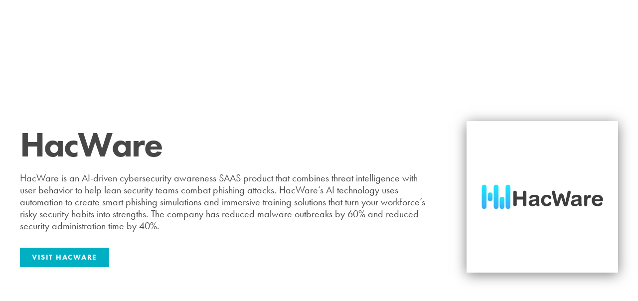

--- FILE ---
content_type: text/html; charset=UTF-8
request_url: https://elevate.vc/portfolio/hacware/
body_size: 17929
content:
<!doctype html>
<html lang="en-US">
<head>
	<meta charset="UTF-8">
		<meta name="viewport" content="width=device-width, initial-scale=1">
	<link rel="profile" href="http://gmpg.org/xfn/11">
	<meta name='robots' content='index, follow, max-image-preview:large, max-snippet:-1, max-video-preview:-1' />
	<style>img:is([sizes="auto" i], [sizes^="auto," i]) { contain-intrinsic-size: 3000px 1500px }</style>
	
	<!-- This site is optimized with the Yoast SEO plugin v24.8.1 - https://yoast.com/wordpress/plugins/seo/ -->
	<title>HacWare - Elevate Capital</title>
	<meta name="description" content="theCut is a mobile application designed to connect barbers and barbershops with customers. The company&#039;s platform lets users hand pick talented barbers anywhere, anytime, enabling users to select barbershops according to their choice and budget. Today, tens of thousands of barbers trust theCut with their business." />
	<link rel="canonical" href="https://elevate.vc/portfolio/hacware/" />
	<meta property="og:locale" content="en_US" />
	<meta property="og:type" content="article" />
	<meta property="og:title" content="HacWare - Elevate Capital" />
	<meta property="og:description" content="theCut is a mobile application designed to connect barbers and barbershops with customers. The company&#039;s platform lets users hand pick talented barbers anywhere, anytime, enabling users to select barbershops according to their choice and budget. Today, tens of thousands of barbers trust theCut with their business." />
	<meta property="og:url" content="https://elevate.vc/portfolio/hacware/" />
	<meta property="og:site_name" content="Elevate Capital" />
	<meta property="article:modified_time" content="2024-02-07T04:35:12+00:00" />
	<meta property="og:image" content="https://elevate.vc/wp-content/uploads/2022/03/HacWare.jpg" />
	<meta property="og:image:width" content="1000" />
	<meta property="og:image:height" content="1000" />
	<meta property="og:image:type" content="image/jpeg" />
	<meta name="twitter:card" content="summary_large_image" />
	<meta name="twitter:label1" content="Est. reading time" />
	<meta name="twitter:data1" content="1 minute" />
	<script type="application/ld+json" class="yoast-schema-graph">{"@context":"https://schema.org","@graph":[{"@type":"WebPage","@id":"https://elevate.vc/portfolio/hacware/","url":"https://elevate.vc/portfolio/hacware/","name":"HacWare - Elevate Capital","isPartOf":{"@id":"https://elevate.vc/#website"},"primaryImageOfPage":{"@id":"https://elevate.vc/portfolio/hacware/#primaryimage"},"image":{"@id":"https://elevate.vc/portfolio/hacware/#primaryimage"},"thumbnailUrl":"https://elevate.vc/wp-content/uploads/2022/03/HacWare.jpg","datePublished":"2022-03-29T08:57:02+00:00","dateModified":"2024-02-07T04:35:12+00:00","description":"theCut is a mobile application designed to connect barbers and barbershops with customers. The company's platform lets users hand pick talented barbers anywhere, anytime, enabling users to select barbershops according to their choice and budget. Today, tens of thousands of barbers trust theCut with their business.","breadcrumb":{"@id":"https://elevate.vc/portfolio/hacware/#breadcrumb"},"inLanguage":"en-US","potentialAction":[{"@type":"ReadAction","target":["https://elevate.vc/portfolio/hacware/"]}]},{"@type":"ImageObject","inLanguage":"en-US","@id":"https://elevate.vc/portfolio/hacware/#primaryimage","url":"https://elevate.vc/wp-content/uploads/2022/03/HacWare.jpg","contentUrl":"https://elevate.vc/wp-content/uploads/2022/03/HacWare.jpg","width":1000,"height":1000},{"@type":"BreadcrumbList","@id":"https://elevate.vc/portfolio/hacware/#breadcrumb","itemListElement":[{"@type":"ListItem","position":1,"name":"Home","item":"https://elevate.vc/"},{"@type":"ListItem","position":2,"name":"Portfolio","item":"https://elevate.vc/portfolio/"},{"@type":"ListItem","position":3,"name":"HacWare"}]},{"@type":"WebSite","@id":"https://elevate.vc/#website","url":"https://elevate.vc/","name":"Elevate Capital","description":"","publisher":{"@id":"https://elevate.vc/#organization"},"potentialAction":[{"@type":"SearchAction","target":{"@type":"EntryPoint","urlTemplate":"https://elevate.vc/?s={search_term_string}"},"query-input":{"@type":"PropertyValueSpecification","valueRequired":true,"valueName":"search_term_string"}}],"inLanguage":"en-US"},{"@type":"Organization","@id":"https://elevate.vc/#organization","name":"Elevate Capital","url":"https://elevate.vc/","logo":{"@type":"ImageObject","inLanguage":"en-US","@id":"https://elevate.vc/#/schema/logo/image/","url":"https://elevate.vc/wp-content/uploads/2019/08/Elevate-Logo-Gray-Crop.png","contentUrl":"https://elevate.vc/wp-content/uploads/2019/08/Elevate-Logo-Gray-Crop.png","width":1334,"height":1142,"caption":"Elevate Capital"},"image":{"@id":"https://elevate.vc/#/schema/logo/image/"}}]}</script>
	<!-- / Yoast SEO plugin. -->



<link rel="alternate" type="application/rss+xml" title="Elevate Capital &raquo; Feed" href="https://elevate.vc/feed/" />
<link rel="alternate" type="application/rss+xml" title="Elevate Capital &raquo; Comments Feed" href="https://elevate.vc/comments/feed/" />
		<!-- This site uses the Google Analytics by MonsterInsights plugin v9.11.0 - Using Analytics tracking - https://www.monsterinsights.com/ -->
							<script src="//www.googletagmanager.com/gtag/js?id=G-5ZVQT5FMMF"  data-cfasync="false" data-wpfc-render="false" type="text/javascript" async></script>
			<script data-cfasync="false" data-wpfc-render="false" type="text/javascript">
				var mi_version = '9.11.0';
				var mi_track_user = true;
				var mi_no_track_reason = '';
								var MonsterInsightsDefaultLocations = {"page_location":"https:\/\/elevate.vc\/portfolio\/hacware\/"};
								MonsterInsightsDefaultLocations.page_location = window.location.href;
								if ( typeof MonsterInsightsPrivacyGuardFilter === 'function' ) {
					var MonsterInsightsLocations = (typeof MonsterInsightsExcludeQuery === 'object') ? MonsterInsightsPrivacyGuardFilter( MonsterInsightsExcludeQuery ) : MonsterInsightsPrivacyGuardFilter( MonsterInsightsDefaultLocations );
				} else {
					var MonsterInsightsLocations = (typeof MonsterInsightsExcludeQuery === 'object') ? MonsterInsightsExcludeQuery : MonsterInsightsDefaultLocations;
				}

								var disableStrs = [
										'ga-disable-G-5ZVQT5FMMF',
									];

				/* Function to detect opted out users */
				function __gtagTrackerIsOptedOut() {
					for (var index = 0; index < disableStrs.length; index++) {
						if (document.cookie.indexOf(disableStrs[index] + '=true') > -1) {
							return true;
						}
					}

					return false;
				}

				/* Disable tracking if the opt-out cookie exists. */
				if (__gtagTrackerIsOptedOut()) {
					for (var index = 0; index < disableStrs.length; index++) {
						window[disableStrs[index]] = true;
					}
				}

				/* Opt-out function */
				function __gtagTrackerOptout() {
					for (var index = 0; index < disableStrs.length; index++) {
						document.cookie = disableStrs[index] + '=true; expires=Thu, 31 Dec 2099 23:59:59 UTC; path=/';
						window[disableStrs[index]] = true;
					}
				}

				if ('undefined' === typeof gaOptout) {
					function gaOptout() {
						__gtagTrackerOptout();
					}
				}
								window.dataLayer = window.dataLayer || [];

				window.MonsterInsightsDualTracker = {
					helpers: {},
					trackers: {},
				};
				if (mi_track_user) {
					function __gtagDataLayer() {
						dataLayer.push(arguments);
					}

					function __gtagTracker(type, name, parameters) {
						if (!parameters) {
							parameters = {};
						}

						if (parameters.send_to) {
							__gtagDataLayer.apply(null, arguments);
							return;
						}

						if (type === 'event') {
														parameters.send_to = monsterinsights_frontend.v4_id;
							var hookName = name;
							if (typeof parameters['event_category'] !== 'undefined') {
								hookName = parameters['event_category'] + ':' + name;
							}

							if (typeof MonsterInsightsDualTracker.trackers[hookName] !== 'undefined') {
								MonsterInsightsDualTracker.trackers[hookName](parameters);
							} else {
								__gtagDataLayer('event', name, parameters);
							}
							
						} else {
							__gtagDataLayer.apply(null, arguments);
						}
					}

					__gtagTracker('js', new Date());
					__gtagTracker('set', {
						'developer_id.dZGIzZG': true,
											});
					if ( MonsterInsightsLocations.page_location ) {
						__gtagTracker('set', MonsterInsightsLocations);
					}
										__gtagTracker('config', 'G-5ZVQT5FMMF', {"forceSSL":"true","link_attribution":"true"} );
										window.gtag = __gtagTracker;										(function () {
						/* https://developers.google.com/analytics/devguides/collection/analyticsjs/ */
						/* ga and __gaTracker compatibility shim. */
						var noopfn = function () {
							return null;
						};
						var newtracker = function () {
							return new Tracker();
						};
						var Tracker = function () {
							return null;
						};
						var p = Tracker.prototype;
						p.get = noopfn;
						p.set = noopfn;
						p.send = function () {
							var args = Array.prototype.slice.call(arguments);
							args.unshift('send');
							__gaTracker.apply(null, args);
						};
						var __gaTracker = function () {
							var len = arguments.length;
							if (len === 0) {
								return;
							}
							var f = arguments[len - 1];
							if (typeof f !== 'object' || f === null || typeof f.hitCallback !== 'function') {
								if ('send' === arguments[0]) {
									var hitConverted, hitObject = false, action;
									if ('event' === arguments[1]) {
										if ('undefined' !== typeof arguments[3]) {
											hitObject = {
												'eventAction': arguments[3],
												'eventCategory': arguments[2],
												'eventLabel': arguments[4],
												'value': arguments[5] ? arguments[5] : 1,
											}
										}
									}
									if ('pageview' === arguments[1]) {
										if ('undefined' !== typeof arguments[2]) {
											hitObject = {
												'eventAction': 'page_view',
												'page_path': arguments[2],
											}
										}
									}
									if (typeof arguments[2] === 'object') {
										hitObject = arguments[2];
									}
									if (typeof arguments[5] === 'object') {
										Object.assign(hitObject, arguments[5]);
									}
									if ('undefined' !== typeof arguments[1].hitType) {
										hitObject = arguments[1];
										if ('pageview' === hitObject.hitType) {
											hitObject.eventAction = 'page_view';
										}
									}
									if (hitObject) {
										action = 'timing' === arguments[1].hitType ? 'timing_complete' : hitObject.eventAction;
										hitConverted = mapArgs(hitObject);
										__gtagTracker('event', action, hitConverted);
									}
								}
								return;
							}

							function mapArgs(args) {
								var arg, hit = {};
								var gaMap = {
									'eventCategory': 'event_category',
									'eventAction': 'event_action',
									'eventLabel': 'event_label',
									'eventValue': 'event_value',
									'nonInteraction': 'non_interaction',
									'timingCategory': 'event_category',
									'timingVar': 'name',
									'timingValue': 'value',
									'timingLabel': 'event_label',
									'page': 'page_path',
									'location': 'page_location',
									'title': 'page_title',
									'referrer' : 'page_referrer',
								};
								for (arg in args) {
																		if (!(!args.hasOwnProperty(arg) || !gaMap.hasOwnProperty(arg))) {
										hit[gaMap[arg]] = args[arg];
									} else {
										hit[arg] = args[arg];
									}
								}
								return hit;
							}

							try {
								f.hitCallback();
							} catch (ex) {
							}
						};
						__gaTracker.create = newtracker;
						__gaTracker.getByName = newtracker;
						__gaTracker.getAll = function () {
							return [];
						};
						__gaTracker.remove = noopfn;
						__gaTracker.loaded = true;
						window['__gaTracker'] = __gaTracker;
					})();
									} else {
										console.log("");
					(function () {
						function __gtagTracker() {
							return null;
						}

						window['__gtagTracker'] = __gtagTracker;
						window['gtag'] = __gtagTracker;
					})();
									}
			</script>
							<!-- / Google Analytics by MonsterInsights -->
		<link data-minify="1" rel="stylesheet" type="text/css" href="https://elevate.vc/wp-content/cache/min/1/grc2thm.css?ver=1766110275"><style id='wp-emoji-styles-inline-css' type='text/css'>

	img.wp-smiley, img.emoji {
		display: inline !important;
		border: none !important;
		box-shadow: none !important;
		height: 1em !important;
		width: 1em !important;
		margin: 0 0.07em !important;
		vertical-align: -0.1em !important;
		background: none !important;
		padding: 0 !important;
	}
</style>
<style id='classic-theme-styles-inline-css' type='text/css'>
/*! This file is auto-generated */
.wp-block-button__link{color:#fff;background-color:#32373c;border-radius:9999px;box-shadow:none;text-decoration:none;padding:calc(.667em + 2px) calc(1.333em + 2px);font-size:1.125em}.wp-block-file__button{background:#32373c;color:#fff;text-decoration:none}
</style>
<style id='global-styles-inline-css' type='text/css'>
:root{--wp--preset--aspect-ratio--square: 1;--wp--preset--aspect-ratio--4-3: 4/3;--wp--preset--aspect-ratio--3-4: 3/4;--wp--preset--aspect-ratio--3-2: 3/2;--wp--preset--aspect-ratio--2-3: 2/3;--wp--preset--aspect-ratio--16-9: 16/9;--wp--preset--aspect-ratio--9-16: 9/16;--wp--preset--color--black: #000000;--wp--preset--color--cyan-bluish-gray: #abb8c3;--wp--preset--color--white: #ffffff;--wp--preset--color--pale-pink: #f78da7;--wp--preset--color--vivid-red: #cf2e2e;--wp--preset--color--luminous-vivid-orange: #ff6900;--wp--preset--color--luminous-vivid-amber: #fcb900;--wp--preset--color--light-green-cyan: #7bdcb5;--wp--preset--color--vivid-green-cyan: #00d084;--wp--preset--color--pale-cyan-blue: #8ed1fc;--wp--preset--color--vivid-cyan-blue: #0693e3;--wp--preset--color--vivid-purple: #9b51e0;--wp--preset--gradient--vivid-cyan-blue-to-vivid-purple: linear-gradient(135deg,rgba(6,147,227,1) 0%,rgb(155,81,224) 100%);--wp--preset--gradient--light-green-cyan-to-vivid-green-cyan: linear-gradient(135deg,rgb(122,220,180) 0%,rgb(0,208,130) 100%);--wp--preset--gradient--luminous-vivid-amber-to-luminous-vivid-orange: linear-gradient(135deg,rgba(252,185,0,1) 0%,rgba(255,105,0,1) 100%);--wp--preset--gradient--luminous-vivid-orange-to-vivid-red: linear-gradient(135deg,rgba(255,105,0,1) 0%,rgb(207,46,46) 100%);--wp--preset--gradient--very-light-gray-to-cyan-bluish-gray: linear-gradient(135deg,rgb(238,238,238) 0%,rgb(169,184,195) 100%);--wp--preset--gradient--cool-to-warm-spectrum: linear-gradient(135deg,rgb(74,234,220) 0%,rgb(151,120,209) 20%,rgb(207,42,186) 40%,rgb(238,44,130) 60%,rgb(251,105,98) 80%,rgb(254,248,76) 100%);--wp--preset--gradient--blush-light-purple: linear-gradient(135deg,rgb(255,206,236) 0%,rgb(152,150,240) 100%);--wp--preset--gradient--blush-bordeaux: linear-gradient(135deg,rgb(254,205,165) 0%,rgb(254,45,45) 50%,rgb(107,0,62) 100%);--wp--preset--gradient--luminous-dusk: linear-gradient(135deg,rgb(255,203,112) 0%,rgb(199,81,192) 50%,rgb(65,88,208) 100%);--wp--preset--gradient--pale-ocean: linear-gradient(135deg,rgb(255,245,203) 0%,rgb(182,227,212) 50%,rgb(51,167,181) 100%);--wp--preset--gradient--electric-grass: linear-gradient(135deg,rgb(202,248,128) 0%,rgb(113,206,126) 100%);--wp--preset--gradient--midnight: linear-gradient(135deg,rgb(2,3,129) 0%,rgb(40,116,252) 100%);--wp--preset--font-size--small: 13px;--wp--preset--font-size--medium: 20px;--wp--preset--font-size--large: 36px;--wp--preset--font-size--x-large: 42px;--wp--preset--spacing--20: 0.44rem;--wp--preset--spacing--30: 0.67rem;--wp--preset--spacing--40: 1rem;--wp--preset--spacing--50: 1.5rem;--wp--preset--spacing--60: 2.25rem;--wp--preset--spacing--70: 3.38rem;--wp--preset--spacing--80: 5.06rem;--wp--preset--shadow--natural: 6px 6px 9px rgba(0, 0, 0, 0.2);--wp--preset--shadow--deep: 12px 12px 50px rgba(0, 0, 0, 0.4);--wp--preset--shadow--sharp: 6px 6px 0px rgba(0, 0, 0, 0.2);--wp--preset--shadow--outlined: 6px 6px 0px -3px rgba(255, 255, 255, 1), 6px 6px rgba(0, 0, 0, 1);--wp--preset--shadow--crisp: 6px 6px 0px rgba(0, 0, 0, 1);}:where(.is-layout-flex){gap: 0.5em;}:where(.is-layout-grid){gap: 0.5em;}body .is-layout-flex{display: flex;}.is-layout-flex{flex-wrap: wrap;align-items: center;}.is-layout-flex > :is(*, div){margin: 0;}body .is-layout-grid{display: grid;}.is-layout-grid > :is(*, div){margin: 0;}:where(.wp-block-columns.is-layout-flex){gap: 2em;}:where(.wp-block-columns.is-layout-grid){gap: 2em;}:where(.wp-block-post-template.is-layout-flex){gap: 1.25em;}:where(.wp-block-post-template.is-layout-grid){gap: 1.25em;}.has-black-color{color: var(--wp--preset--color--black) !important;}.has-cyan-bluish-gray-color{color: var(--wp--preset--color--cyan-bluish-gray) !important;}.has-white-color{color: var(--wp--preset--color--white) !important;}.has-pale-pink-color{color: var(--wp--preset--color--pale-pink) !important;}.has-vivid-red-color{color: var(--wp--preset--color--vivid-red) !important;}.has-luminous-vivid-orange-color{color: var(--wp--preset--color--luminous-vivid-orange) !important;}.has-luminous-vivid-amber-color{color: var(--wp--preset--color--luminous-vivid-amber) !important;}.has-light-green-cyan-color{color: var(--wp--preset--color--light-green-cyan) !important;}.has-vivid-green-cyan-color{color: var(--wp--preset--color--vivid-green-cyan) !important;}.has-pale-cyan-blue-color{color: var(--wp--preset--color--pale-cyan-blue) !important;}.has-vivid-cyan-blue-color{color: var(--wp--preset--color--vivid-cyan-blue) !important;}.has-vivid-purple-color{color: var(--wp--preset--color--vivid-purple) !important;}.has-black-background-color{background-color: var(--wp--preset--color--black) !important;}.has-cyan-bluish-gray-background-color{background-color: var(--wp--preset--color--cyan-bluish-gray) !important;}.has-white-background-color{background-color: var(--wp--preset--color--white) !important;}.has-pale-pink-background-color{background-color: var(--wp--preset--color--pale-pink) !important;}.has-vivid-red-background-color{background-color: var(--wp--preset--color--vivid-red) !important;}.has-luminous-vivid-orange-background-color{background-color: var(--wp--preset--color--luminous-vivid-orange) !important;}.has-luminous-vivid-amber-background-color{background-color: var(--wp--preset--color--luminous-vivid-amber) !important;}.has-light-green-cyan-background-color{background-color: var(--wp--preset--color--light-green-cyan) !important;}.has-vivid-green-cyan-background-color{background-color: var(--wp--preset--color--vivid-green-cyan) !important;}.has-pale-cyan-blue-background-color{background-color: var(--wp--preset--color--pale-cyan-blue) !important;}.has-vivid-cyan-blue-background-color{background-color: var(--wp--preset--color--vivid-cyan-blue) !important;}.has-vivid-purple-background-color{background-color: var(--wp--preset--color--vivid-purple) !important;}.has-black-border-color{border-color: var(--wp--preset--color--black) !important;}.has-cyan-bluish-gray-border-color{border-color: var(--wp--preset--color--cyan-bluish-gray) !important;}.has-white-border-color{border-color: var(--wp--preset--color--white) !important;}.has-pale-pink-border-color{border-color: var(--wp--preset--color--pale-pink) !important;}.has-vivid-red-border-color{border-color: var(--wp--preset--color--vivid-red) !important;}.has-luminous-vivid-orange-border-color{border-color: var(--wp--preset--color--luminous-vivid-orange) !important;}.has-luminous-vivid-amber-border-color{border-color: var(--wp--preset--color--luminous-vivid-amber) !important;}.has-light-green-cyan-border-color{border-color: var(--wp--preset--color--light-green-cyan) !important;}.has-vivid-green-cyan-border-color{border-color: var(--wp--preset--color--vivid-green-cyan) !important;}.has-pale-cyan-blue-border-color{border-color: var(--wp--preset--color--pale-cyan-blue) !important;}.has-vivid-cyan-blue-border-color{border-color: var(--wp--preset--color--vivid-cyan-blue) !important;}.has-vivid-purple-border-color{border-color: var(--wp--preset--color--vivid-purple) !important;}.has-vivid-cyan-blue-to-vivid-purple-gradient-background{background: var(--wp--preset--gradient--vivid-cyan-blue-to-vivid-purple) !important;}.has-light-green-cyan-to-vivid-green-cyan-gradient-background{background: var(--wp--preset--gradient--light-green-cyan-to-vivid-green-cyan) !important;}.has-luminous-vivid-amber-to-luminous-vivid-orange-gradient-background{background: var(--wp--preset--gradient--luminous-vivid-amber-to-luminous-vivid-orange) !important;}.has-luminous-vivid-orange-to-vivid-red-gradient-background{background: var(--wp--preset--gradient--luminous-vivid-orange-to-vivid-red) !important;}.has-very-light-gray-to-cyan-bluish-gray-gradient-background{background: var(--wp--preset--gradient--very-light-gray-to-cyan-bluish-gray) !important;}.has-cool-to-warm-spectrum-gradient-background{background: var(--wp--preset--gradient--cool-to-warm-spectrum) !important;}.has-blush-light-purple-gradient-background{background: var(--wp--preset--gradient--blush-light-purple) !important;}.has-blush-bordeaux-gradient-background{background: var(--wp--preset--gradient--blush-bordeaux) !important;}.has-luminous-dusk-gradient-background{background: var(--wp--preset--gradient--luminous-dusk) !important;}.has-pale-ocean-gradient-background{background: var(--wp--preset--gradient--pale-ocean) !important;}.has-electric-grass-gradient-background{background: var(--wp--preset--gradient--electric-grass) !important;}.has-midnight-gradient-background{background: var(--wp--preset--gradient--midnight) !important;}.has-small-font-size{font-size: var(--wp--preset--font-size--small) !important;}.has-medium-font-size{font-size: var(--wp--preset--font-size--medium) !important;}.has-large-font-size{font-size: var(--wp--preset--font-size--large) !important;}.has-x-large-font-size{font-size: var(--wp--preset--font-size--x-large) !important;}
:where(.wp-block-post-template.is-layout-flex){gap: 1.25em;}:where(.wp-block-post-template.is-layout-grid){gap: 1.25em;}
:where(.wp-block-columns.is-layout-flex){gap: 2em;}:where(.wp-block-columns.is-layout-grid){gap: 2em;}
:root :where(.wp-block-pullquote){font-size: 1.5em;line-height: 1.6;}
</style>
<link rel='stylesheet' id='hello-elementor-css' href='https://elevate.vc/wp-content/themes/hello-elementor/style.min.css?ver=2.2.0' type='text/css' media='all' />
<link rel='stylesheet' id='hello-elementor-child-css' href='https://elevate.vc/wp-content/themes/hello-theme-child-master/style.css?ver=1.0.0' type='text/css' media='all' />
<link rel='stylesheet' id='hello-elementor-theme-style-css' href='https://elevate.vc/wp-content/themes/hello-elementor/theme.min.css?ver=2.2.0' type='text/css' media='all' />
<link rel='stylesheet' id='elementor-frontend-css' href='https://elevate.vc/wp-content/plugins/elementor/assets/css/frontend.min.css?ver=3.32.4' type='text/css' media='all' />
<link rel='stylesheet' id='widget-image-css' href='https://elevate.vc/wp-content/plugins/elementor/assets/css/widget-image.min.css?ver=3.32.4' type='text/css' media='all' />
<link rel='stylesheet' id='widget-nav-menu-css' href='https://elevate.vc/wp-content/plugins/elementor-pro/assets/css/widget-nav-menu.min.css?ver=3.28.2' type='text/css' media='all' />
<link rel='stylesheet' id='e-sticky-css' href='https://elevate.vc/wp-content/plugins/elementor-pro/assets/css/modules/sticky.min.css?ver=3.28.2' type='text/css' media='all' />
<link rel='stylesheet' id='widget-heading-css' href='https://elevate.vc/wp-content/plugins/elementor/assets/css/widget-heading.min.css?ver=3.32.4' type='text/css' media='all' />
<link rel='stylesheet' id='widget-form-css' href='https://elevate.vc/wp-content/plugins/elementor-pro/assets/css/widget-form.min.css?ver=3.28.2' type='text/css' media='all' />
<link rel='stylesheet' id='e-animation-grow-css' href='https://elevate.vc/wp-content/plugins/elementor/assets/lib/animations/styles/e-animation-grow.min.css?ver=3.32.4' type='text/css' media='all' />
<link rel='stylesheet' id='widget-social-icons-css' href='https://elevate.vc/wp-content/plugins/elementor/assets/css/widget-social-icons.min.css?ver=3.32.4' type='text/css' media='all' />
<link rel='stylesheet' id='e-apple-webkit-css' href='https://elevate.vc/wp-content/plugins/elementor/assets/css/conditionals/apple-webkit.min.css?ver=3.32.4' type='text/css' media='all' />
<link rel='stylesheet' id='widget-post-navigation-css' href='https://elevate.vc/wp-content/plugins/elementor-pro/assets/css/widget-post-navigation.min.css?ver=3.28.2' type='text/css' media='all' />
<link data-minify="1" rel='stylesheet' id='elementor-icons-css' href='https://elevate.vc/wp-content/cache/min/1/wp-content/plugins/elementor/assets/lib/eicons/css/elementor-icons.min.css?ver=1766110275' type='text/css' media='all' />
<link rel='stylesheet' id='elementor-post-1304-css' href='https://elevate.vc/wp-content/uploads/elementor/css/post-1304.css?ver=1766110087' type='text/css' media='all' />
<link rel='stylesheet' id='elementor-post-1386-css' href='https://elevate.vc/wp-content/uploads/elementor/css/post-1386.css?ver=1766111089' type='text/css' media='all' />
<link rel='stylesheet' id='elementor-post-16-css' href='https://elevate.vc/wp-content/uploads/elementor/css/post-16.css?ver=1766110090' type='text/css' media='all' />
<link rel='stylesheet' id='elementor-post-15-css' href='https://elevate.vc/wp-content/uploads/elementor/css/post-15.css?ver=1766110090' type='text/css' media='all' />
<link rel='stylesheet' id='elementor-post-333-css' href='https://elevate.vc/wp-content/uploads/elementor/css/post-333.css?ver=1766110619' type='text/css' media='all' />
<link rel='stylesheet' id='eael-general-css' href='https://elevate.vc/wp-content/plugins/essential-addons-for-elementor-lite/assets/front-end/css/view/general.min.css?ver=6.1.9' type='text/css' media='all' />
<style id='rocket-lazyload-inline-css' type='text/css'>
.rll-youtube-player{position:relative;padding-bottom:56.23%;height:0;overflow:hidden;max-width:100%;}.rll-youtube-player:focus-within{outline: 2px solid currentColor;outline-offset: 5px;}.rll-youtube-player iframe{position:absolute;top:0;left:0;width:100%;height:100%;z-index:100;background:0 0}.rll-youtube-player img{bottom:0;display:block;left:0;margin:auto;max-width:100%;width:100%;position:absolute;right:0;top:0;border:none;height:auto;-webkit-transition:.4s all;-moz-transition:.4s all;transition:.4s all}.rll-youtube-player img:hover{-webkit-filter:brightness(75%)}.rll-youtube-player .play{height:100%;width:100%;left:0;top:0;position:absolute;background:url(https://elevate.vc/wp-content/plugins/wp-rocket/assets/img/youtube.png) no-repeat center;background-color: transparent !important;cursor:pointer;border:none;}
</style>
<link rel='stylesheet' id='elementor-icons-shared-0-css' href='https://elevate.vc/wp-content/plugins/elementor/assets/lib/font-awesome/css/fontawesome.min.css?ver=5.15.3' type='text/css' media='all' />
<link data-minify="1" rel='stylesheet' id='elementor-icons-fa-brands-css' href='https://elevate.vc/wp-content/cache/min/1/wp-content/plugins/elementor/assets/lib/font-awesome/css/brands.min.css?ver=1766110275' type='text/css' media='all' />
<link data-minify="1" rel='stylesheet' id='elementor-icons-fa-solid-css' href='https://elevate.vc/wp-content/cache/min/1/wp-content/plugins/elementor/assets/lib/font-awesome/css/solid.min.css?ver=1766110275' type='text/css' media='all' />
<script type="text/javascript" src="https://elevate.vc/wp-content/plugins/google-analytics-for-wordpress/assets/js/frontend-gtag.min.js?ver=9.11.0" id="monsterinsights-frontend-script-js" async="async" data-wp-strategy="async"></script>
<script data-cfasync="false" data-wpfc-render="false" type="text/javascript" id='monsterinsights-frontend-script-js-extra'>/* <![CDATA[ */
var monsterinsights_frontend = {"js_events_tracking":"true","download_extensions":"doc,pdf,ppt,zip,xls,docx,pptx,xlsx","inbound_paths":"[{\"path\":\"\\\/go\\\/\",\"label\":\"affiliate\"},{\"path\":\"\\\/recommend\\\/\",\"label\":\"affiliate\"}]","home_url":"https:\/\/elevate.vc","hash_tracking":"false","v4_id":"G-5ZVQT5FMMF"};/* ]]> */
</script>
<script type="text/javascript" src="https://elevate.vc/wp-includes/js/jquery/jquery.min.js?ver=3.7.1" id="jquery-core-js"></script>
<script type="text/javascript" src="https://elevate.vc/wp-includes/js/jquery/jquery-migrate.min.js?ver=3.4.1" id="jquery-migrate-js" defer></script>
<link rel="https://api.w.org/" href="https://elevate.vc/wp-json/" /><link rel="alternate" title="JSON" type="application/json" href="https://elevate.vc/wp-json/wp/v2/portfolio/1386" /><link rel="EditURI" type="application/rsd+xml" title="RSD" href="https://elevate.vc/xmlrpc.php?rsd" />
<link rel='shortlink' href='https://elevate.vc/?p=1386' />
<link rel="alternate" title="oEmbed (JSON)" type="application/json+oembed" href="https://elevate.vc/wp-json/oembed/1.0/embed?url=https%3A%2F%2Felevate.vc%2Fportfolio%2Fhacware%2F" />
<link rel="alternate" title="oEmbed (XML)" type="text/xml+oembed" href="https://elevate.vc/wp-json/oembed/1.0/embed?url=https%3A%2F%2Felevate.vc%2Fportfolio%2Fhacware%2F&#038;format=xml" />
<!-- start Simple Custom CSS and JS -->
<style type="text/css">
/* Add your CSS code here.*/ 

.post ul {
    margin-left: 0;
    padding-left: 25px;
    font-family: var(--e-global-typography-text-font-family), Futura !important;
    font-size: 20px;
    font-weight: 400;
    line-height: 24px;
}

/*For brushing up on your CSS knowledge, check out http://www.w3schools.com/css/css_syntax.asp

End of comment */ 

</style>
<!-- end Simple Custom CSS and JS -->
<!-- start Simple Custom CSS and JS -->
<style type="text/css">
/* Add your CSS code here.*/

/*For example:*/
ul.txt {
    font-size: 20px;
}

.contenttxt{
  font-size: 20px;
}
.myBtn{
  cursor:pointer;
}
.fundcap{
 	font-size: 40px;
    font-weight: 700;
    letter-spacing: -0.8px;
    text-align: left;
  	margin-top: 0.9rem;
}
.elementor-322 .elementor-element.elementor-global-802>.elementor-widget-container {
   /* padding: 20px 0 20px 40px;*/
}

 .elementor-14 .elementor-element.elementor-element-3965c8c>.elementor-element-populated {
        margin: 0 0 0 0;
        padding: 0px 0 0 0 !important;
    }
@media screen and (min-width: 1366px) {
  .elementor-322 .elementor-element.elementor-element-33f1791>.elementor-element-populated {
    padding: 40px 40px 40px 0px;
  }
}

@media screen and (min-width: 768px) and (max-width: 1366px) {
  .elementor-column-gap-default>.elementor-row>.elementor-column>.elementor-element-populated {
   /* padding: 40px 0px 40px 40px !important;*/
}
  
}

/* For brushing up on your CSS knowledge, check out http://www.w3schools.com/css/css_syntax.asp

End of comment */ 

</style>
<!-- end Simple Custom CSS and JS -->
<!-- start Simple Custom CSS and JS -->
<script type="text/javascript">
/* Hide innovation gap fund portfolios on portfolio page
add the post number in the postClasses array
for every new portfolio for innovation gap fund*/ 

jQuery(document).ready(function( $ ){
  
	const url = window.location.href;
	const queryString = window.location.search;
	const urlParams = new URLSearchParams(queryString);
	const status = urlParams.get('status');
	/*
	Ref Email - Edits to Elevate Capital website (can be done by Thursday morning)
	if(url == "https://elevate.vc/portfolio/" || status == "closed" || status == "active" || status == "exit"){
		var postClasses = ["post-1497","post-1504","post-1508","post-1556","post-1553","post-1550","post-1547","post-1543","post-1539","post-1535","post-1532","post-1528","post-1525","post-1521","post-1518","post-1515","post-1511","post-1581","post-1584","post-1588","post-1591","post-1685", "post-1664","post-1692","post-1669"];

		for (var i = 0; i < postClasses.length; i++) {
    		var img = document.getElementsByClassName(postClasses[i]);
    		img[0].style.display = "none";
		}
		

	 }
	 */
});











</script>
<!-- end Simple Custom CSS and JS -->
<script id="mcjs">!function(c,h,i,m,p){m=c.createElement(h),p=c.getElementsByTagName(h)[0],m.async=1,m.src=i,p.parentNode.insertBefore(m,p)}(document,"script","https://chimpstatic.com/mcjs-connected/js/users/6065069903ddb25f5c42a4d06/f7fccc1053ff7ef7d48ee18d3.js");</script>
<!-- Global site tag (gtag.js) - Google Analytics -->
<script async src="https://www.googletagmanager.com/gtag/js?id=G-1LDV0F53Y8"></script>
<script>
  window.dataLayer = window.dataLayer || [];
  function gtag(){dataLayer.push(arguments);}
  gtag('js', new Date());

  gtag('config', 'G-1LDV0F53Y8');
</script>

<meta name="google-site-verification" content="tbs_XMMtfxts8y8x3zmch1NVjhLuhzsWskZX03xOjLE" /><meta name="generator" content="Elementor 3.32.4; features: additional_custom_breakpoints; settings: css_print_method-external, google_font-enabled, font_display-auto">
			<style>
				.e-con.e-parent:nth-of-type(n+4):not(.e-lazyloaded):not(.e-no-lazyload),
				.e-con.e-parent:nth-of-type(n+4):not(.e-lazyloaded):not(.e-no-lazyload) * {
					background-image: none !important;
				}
				@media screen and (max-height: 1024px) {
					.e-con.e-parent:nth-of-type(n+3):not(.e-lazyloaded):not(.e-no-lazyload),
					.e-con.e-parent:nth-of-type(n+3):not(.e-lazyloaded):not(.e-no-lazyload) * {
						background-image: none !important;
					}
				}
				@media screen and (max-height: 640px) {
					.e-con.e-parent:nth-of-type(n+2):not(.e-lazyloaded):not(.e-no-lazyload),
					.e-con.e-parent:nth-of-type(n+2):not(.e-lazyloaded):not(.e-no-lazyload) * {
						background-image: none !important;
					}
				}
			</style>
			<link rel="icon" href="https://elevate.vc/wp-content/uploads/2019/09/EC-Favicon.png" sizes="32x32" />
<link rel="icon" href="https://elevate.vc/wp-content/uploads/2019/09/EC-Favicon.png" sizes="192x192" />
<link rel="apple-touch-icon" href="https://elevate.vc/wp-content/uploads/2019/09/EC-Favicon.png" />
<meta name="msapplication-TileImage" content="https://elevate.vc/wp-content/uploads/2019/09/EC-Favicon.png" />
		<style type="text/css" id="wp-custom-css">
			a {
		font-weight: 600;
    color: #474747;
}

a:hover {
		color: #01AFC3
;
}

.post p {
	font-size: 20px;
	font-weight: 400;
	line-height: 24px;
	margin-bottom: 1.2em
}

.post h2 {
	margin-top: 1.2em;
	font-size: 32px;
	font-weight: 700;
	color: #01AFC3
	!important
}

.post h3 {
		font-size: 24px;
    font-weight: 700
}

.post h4 {
	font-size: 22;
	font-weight: 700
}

.post ol {
	margin-left: 0; padding-left: 25px
}

.post ul {
	margin-left: 0; padding-left: 25px
}

.post li {
	list-style-position: outside
}

.post li:first-child {
	padding-top: 0rem
}

.post li:last-child {
	padding-bottom: 1rem
}

.post img {
    box-shadow: 0px 4px 25px 0px rgba(0,0,0,0.5);
}

.elementor-14 .elementor-element.elementor-element-79b0fc0 .elementor-pagination {
	padding-top: 20px
}

.status-active .elementor-post__badge {
background-color: #01AFC3
 !important;
}

.status-exit .elementor-post__badge {
background-color: #04A557
 !important;
}

.status-closed .elementor-post__badge {
background-color: #474747
 !important;
}

.grecaptcha-badge {opacity:0}



	
  








		</style>
		<noscript><style id="rocket-lazyload-nojs-css">.rll-youtube-player, [data-lazy-src]{display:none !important;}</style></noscript></head>
<body class="wp-singular portfolio-template-default single single-portfolio postid-1386 single-format-standard wp-custom-logo wp-theme-hello-elementor wp-child-theme-hello-theme-child-master elementor-default elementor-kit-1304 elementor-page elementor-page-1386 elementor-page-333">

		<div data-elementor-type="header" data-elementor-id="16" class="elementor elementor-16 elementor-location-header" data-elementor-post-type="elementor_library">
					<section class="elementor-section elementor-top-section elementor-element elementor-element-31834339 elementor-section-content-middle elementor-section-height-min-height elementor-hidden-tablet elementor-hidden-phone elementor-section-boxed elementor-section-height-default elementor-section-items-middle" data-id="31834339" data-element_type="section" data-settings="{&quot;sticky&quot;:&quot;top&quot;,&quot;sticky_effects_offset&quot;:60,&quot;sticky_on&quot;:[&quot;desktop&quot;,&quot;tablet&quot;,&quot;mobile&quot;],&quot;sticky_offset&quot;:0,&quot;sticky_anchor_link_offset&quot;:0}">
						<div class="elementor-container elementor-column-gap-wider">
					<div class="elementor-column elementor-col-33 elementor-top-column elementor-element elementor-element-5d3b8084" data-id="5d3b8084" data-element_type="column">
			<div class="elementor-widget-wrap elementor-element-populated">
						<div class="elementor-element elementor-element-d29f25b elementor-widget__width-initial elementor-widget elementor-widget-image" data-id="d29f25b" data-element_type="widget" data-widget_type="image.default">
				<div class="elementor-widget-container">
																<a href="/">
							<picture class="attachment-full size-full wp-image-216">
<source type="image/webp" srcset="https://elevate.vc/wp-content/uploads/2019/08/Elevate_Logo_White-1-e1565746717886.png.webp 1441w, https://elevate.vc/wp-content/uploads/2019/08/Elevate_Logo_White-1-e1565746717886-300x259.png.webp 300w, https://elevate.vc/wp-content/uploads/2019/08/Elevate_Logo_White-1-e1565746717886-768x662.png.webp 768w, https://elevate.vc/wp-content/uploads/2019/08/Elevate_Logo_White-1-e1565746717886-1024x883.png.webp 1024w" sizes="(max-width: 1441px) 100vw, 1441px"/>
<img width="1441" height="1243" src="https://elevate.vc/wp-content/uploads/2019/08/Elevate_Logo_White-1-e1565746717886.png" alt="" srcset="https://elevate.vc/wp-content/uploads/2019/08/Elevate_Logo_White-1-e1565746717886.png 1441w, https://elevate.vc/wp-content/uploads/2019/08/Elevate_Logo_White-1-e1565746717886-300x259.png 300w, https://elevate.vc/wp-content/uploads/2019/08/Elevate_Logo_White-1-e1565746717886-768x662.png 768w, https://elevate.vc/wp-content/uploads/2019/08/Elevate_Logo_White-1-e1565746717886-1024x883.png 1024w" sizes="(max-width: 1441px) 100vw, 1441px"/>
</picture>
								</a>
															</div>
				</div>
					</div>
		</div>
				<div class="elementor-column elementor-col-66 elementor-top-column elementor-element elementor-element-104b1cf1" data-id="104b1cf1" data-element_type="column">
			<div class="elementor-widget-wrap elementor-element-populated">
						<div class="elementor-element elementor-element-562d709e elementor-nav-menu__align-end elementor-nav-menu--stretch elementor-nav-menu__text-align-center elementor-nav-menu--dropdown-tablet elementor-nav-menu--toggle elementor-nav-menu--burger elementor-widget elementor-widget-nav-menu" data-id="562d709e" data-element_type="widget" data-settings="{&quot;full_width&quot;:&quot;stretch&quot;,&quot;submenu_icon&quot;:{&quot;value&quot;:&quot;&lt;i class=\&quot;fas fa-chevron-down\&quot;&gt;&lt;\/i&gt;&quot;,&quot;library&quot;:&quot;fa-solid&quot;},&quot;layout&quot;:&quot;horizontal&quot;,&quot;toggle&quot;:&quot;burger&quot;}" data-widget_type="nav-menu.default">
				<div class="elementor-widget-container">
								<nav aria-label="Menu" class="elementor-nav-menu--main elementor-nav-menu__container elementor-nav-menu--layout-horizontal e--pointer-underline e--animation-grow">
				<ul id="menu-1-562d709e" class="elementor-nav-menu"><li class="menu-item menu-item-type-post_type menu-item-object-page menu-item-83"><a href="https://elevate.vc/team/" class="elementor-item">Team</a></li>
<li class="menu-item menu-item-type-post_type_archive menu-item-object-portfolio menu-item-892"><a href="https://elevate.vc/portfolio/" class="elementor-item">Portfolio</a></li>
<li class="menu-item menu-item-type-post_type menu-item-object-page menu-item-1478"><a href="https://elevate.vc/innovation-gap-fund/" class="elementor-item">Innovation gap fund</a></li>
<li class="menu-item menu-item-type-post_type menu-item-object-page menu-item-1676"><a href="https://elevate.vc/impact-report/" class="elementor-item">IMPACT REPORT</a></li>
<li class="menu-item menu-item-type-custom menu-item-object-custom menu-item-1117"><a href="https://elevate.vc/videos/" class="elementor-item">VIDEOS</a></li>
<li class="menu-item menu-item-type-post_type menu-item-object-page menu-item-427"><a href="https://elevate.vc/news/" class="elementor-item">News</a></li>
<li class="menu-item menu-item-type-post_type menu-item-object-page current_page_parent menu-item-107"><a href="https://elevate.vc/blog/" class="elementor-item">Blog</a></li>
<li class="menu-item menu-item-type-custom menu-item-object-custom menu-item-1787"><a href="https://airtable.com/appOJ4esHvfrwccdW/pagD2wNYgX0h75HDZ/form" class="elementor-item">Apply</a></li>
<li class="menu-item menu-item-type-custom menu-item-object-custom menu-item-1122"><a href="https://app.carta.com/accounts/login/" class="elementor-item">LP LOGIN</a></li>
<li class="menu-item menu-item-type-custom menu-item-object-custom menu-item-1155"><a href="https://elevate.vc/contact/" class="elementor-item">Contact</a></li>
</ul>			</nav>
					<div class="elementor-menu-toggle" role="button" tabindex="0" aria-label="Menu Toggle" aria-expanded="false">
			<i aria-hidden="true" role="presentation" class="elementor-menu-toggle__icon--open eicon-menu-bar"></i><i aria-hidden="true" role="presentation" class="elementor-menu-toggle__icon--close eicon-close"></i>		</div>
					<nav class="elementor-nav-menu--dropdown elementor-nav-menu__container" aria-hidden="true">
				<ul id="menu-2-562d709e" class="elementor-nav-menu"><li class="menu-item menu-item-type-post_type menu-item-object-page menu-item-83"><a href="https://elevate.vc/team/" class="elementor-item" tabindex="-1">Team</a></li>
<li class="menu-item menu-item-type-post_type_archive menu-item-object-portfolio menu-item-892"><a href="https://elevate.vc/portfolio/" class="elementor-item" tabindex="-1">Portfolio</a></li>
<li class="menu-item menu-item-type-post_type menu-item-object-page menu-item-1478"><a href="https://elevate.vc/innovation-gap-fund/" class="elementor-item" tabindex="-1">Innovation gap fund</a></li>
<li class="menu-item menu-item-type-post_type menu-item-object-page menu-item-1676"><a href="https://elevate.vc/impact-report/" class="elementor-item" tabindex="-1">IMPACT REPORT</a></li>
<li class="menu-item menu-item-type-custom menu-item-object-custom menu-item-1117"><a href="https://elevate.vc/videos/" class="elementor-item" tabindex="-1">VIDEOS</a></li>
<li class="menu-item menu-item-type-post_type menu-item-object-page menu-item-427"><a href="https://elevate.vc/news/" class="elementor-item" tabindex="-1">News</a></li>
<li class="menu-item menu-item-type-post_type menu-item-object-page current_page_parent menu-item-107"><a href="https://elevate.vc/blog/" class="elementor-item" tabindex="-1">Blog</a></li>
<li class="menu-item menu-item-type-custom menu-item-object-custom menu-item-1787"><a href="https://airtable.com/appOJ4esHvfrwccdW/pagD2wNYgX0h75HDZ/form" class="elementor-item" tabindex="-1">Apply</a></li>
<li class="menu-item menu-item-type-custom menu-item-object-custom menu-item-1122"><a href="https://app.carta.com/accounts/login/" class="elementor-item" tabindex="-1">LP LOGIN</a></li>
<li class="menu-item menu-item-type-custom menu-item-object-custom menu-item-1155"><a href="https://elevate.vc/contact/" class="elementor-item" tabindex="-1">Contact</a></li>
</ul>			</nav>
						</div>
				</div>
					</div>
		</div>
					</div>
		</section>
				<section class="elementor-section elementor-top-section elementor-element elementor-element-8c77a37 elementor-section-content-middle elementor-section-height-min-height elementor-hidden-desktop elementor-section-boxed elementor-section-height-default elementor-section-items-middle" data-id="8c77a37" data-element_type="section" data-settings="{&quot;sticky&quot;:&quot;top&quot;,&quot;sticky_effects_offset&quot;:60,&quot;sticky_on&quot;:[&quot;desktop&quot;,&quot;tablet&quot;,&quot;mobile&quot;],&quot;sticky_offset&quot;:0,&quot;sticky_anchor_link_offset&quot;:0}">
						<div class="elementor-container elementor-column-gap-wider">
					<div class="elementor-column elementor-col-33 elementor-top-column elementor-element elementor-element-796b0ed" data-id="796b0ed" data-element_type="column">
			<div class="elementor-widget-wrap elementor-element-populated">
						<div class="elementor-element elementor-element-de1cd45 elementor-widget elementor-widget-image" data-id="de1cd45" data-element_type="widget" data-widget_type="image.default">
				<div class="elementor-widget-container">
																<a href="/">
							<picture class="attachment-full size-full wp-image-216">
<source type="image/webp" srcset="https://elevate.vc/wp-content/uploads/2019/08/Elevate_Logo_White-1-e1565746717886.png.webp 1441w, https://elevate.vc/wp-content/uploads/2019/08/Elevate_Logo_White-1-e1565746717886-300x259.png.webp 300w, https://elevate.vc/wp-content/uploads/2019/08/Elevate_Logo_White-1-e1565746717886-768x662.png.webp 768w, https://elevate.vc/wp-content/uploads/2019/08/Elevate_Logo_White-1-e1565746717886-1024x883.png.webp 1024w" sizes="(max-width: 1441px) 100vw, 1441px"/>
<img width="1441" height="1243" src="https://elevate.vc/wp-content/uploads/2019/08/Elevate_Logo_White-1-e1565746717886.png" alt="" srcset="https://elevate.vc/wp-content/uploads/2019/08/Elevate_Logo_White-1-e1565746717886.png 1441w, https://elevate.vc/wp-content/uploads/2019/08/Elevate_Logo_White-1-e1565746717886-300x259.png 300w, https://elevate.vc/wp-content/uploads/2019/08/Elevate_Logo_White-1-e1565746717886-768x662.png 768w, https://elevate.vc/wp-content/uploads/2019/08/Elevate_Logo_White-1-e1565746717886-1024x883.png 1024w" sizes="(max-width: 1441px) 100vw, 1441px"/>
</picture>
								</a>
															</div>
				</div>
					</div>
		</div>
				<div class="elementor-column elementor-col-66 elementor-top-column elementor-element elementor-element-c86780d" data-id="c86780d" data-element_type="column">
			<div class="elementor-widget-wrap elementor-element-populated">
						<div class="elementor-element elementor-element-7792c4c elementor-nav-menu__align-end elementor-nav-menu--stretch elementor-nav-menu__text-align-center elementor-nav-menu--dropdown-tablet elementor-nav-menu--toggle elementor-nav-menu--burger elementor-widget elementor-widget-nav-menu" data-id="7792c4c" data-element_type="widget" data-settings="{&quot;full_width&quot;:&quot;stretch&quot;,&quot;submenu_icon&quot;:{&quot;value&quot;:&quot;&lt;i class=\&quot;fas fa-chevron-down\&quot;&gt;&lt;\/i&gt;&quot;,&quot;library&quot;:&quot;fa-solid&quot;},&quot;layout&quot;:&quot;horizontal&quot;,&quot;toggle&quot;:&quot;burger&quot;}" data-widget_type="nav-menu.default">
				<div class="elementor-widget-container">
								<nav aria-label="Menu" class="elementor-nav-menu--main elementor-nav-menu__container elementor-nav-menu--layout-horizontal e--pointer-underline e--animation-grow">
				<ul id="menu-1-7792c4c" class="elementor-nav-menu"><li class="menu-item menu-item-type-post_type menu-item-object-page menu-item-83"><a href="https://elevate.vc/team/" class="elementor-item">Team</a></li>
<li class="menu-item menu-item-type-post_type_archive menu-item-object-portfolio menu-item-892"><a href="https://elevate.vc/portfolio/" class="elementor-item">Portfolio</a></li>
<li class="menu-item menu-item-type-post_type menu-item-object-page menu-item-1478"><a href="https://elevate.vc/innovation-gap-fund/" class="elementor-item">Innovation gap fund</a></li>
<li class="menu-item menu-item-type-post_type menu-item-object-page menu-item-1676"><a href="https://elevate.vc/impact-report/" class="elementor-item">IMPACT REPORT</a></li>
<li class="menu-item menu-item-type-custom menu-item-object-custom menu-item-1117"><a href="https://elevate.vc/videos/" class="elementor-item">VIDEOS</a></li>
<li class="menu-item menu-item-type-post_type menu-item-object-page menu-item-427"><a href="https://elevate.vc/news/" class="elementor-item">News</a></li>
<li class="menu-item menu-item-type-post_type menu-item-object-page current_page_parent menu-item-107"><a href="https://elevate.vc/blog/" class="elementor-item">Blog</a></li>
<li class="menu-item menu-item-type-custom menu-item-object-custom menu-item-1787"><a href="https://airtable.com/appOJ4esHvfrwccdW/pagD2wNYgX0h75HDZ/form" class="elementor-item">Apply</a></li>
<li class="menu-item menu-item-type-custom menu-item-object-custom menu-item-1122"><a href="https://app.carta.com/accounts/login/" class="elementor-item">LP LOGIN</a></li>
<li class="menu-item menu-item-type-custom menu-item-object-custom menu-item-1155"><a href="https://elevate.vc/contact/" class="elementor-item">Contact</a></li>
</ul>			</nav>
					<div class="elementor-menu-toggle" role="button" tabindex="0" aria-label="Menu Toggle" aria-expanded="false">
			<i aria-hidden="true" role="presentation" class="elementor-menu-toggle__icon--open eicon-menu-bar"></i><i aria-hidden="true" role="presentation" class="elementor-menu-toggle__icon--close eicon-close"></i>		</div>
					<nav class="elementor-nav-menu--dropdown elementor-nav-menu__container" aria-hidden="true">
				<ul id="menu-2-7792c4c" class="elementor-nav-menu"><li class="menu-item menu-item-type-post_type menu-item-object-page menu-item-83"><a href="https://elevate.vc/team/" class="elementor-item" tabindex="-1">Team</a></li>
<li class="menu-item menu-item-type-post_type_archive menu-item-object-portfolio menu-item-892"><a href="https://elevate.vc/portfolio/" class="elementor-item" tabindex="-1">Portfolio</a></li>
<li class="menu-item menu-item-type-post_type menu-item-object-page menu-item-1478"><a href="https://elevate.vc/innovation-gap-fund/" class="elementor-item" tabindex="-1">Innovation gap fund</a></li>
<li class="menu-item menu-item-type-post_type menu-item-object-page menu-item-1676"><a href="https://elevate.vc/impact-report/" class="elementor-item" tabindex="-1">IMPACT REPORT</a></li>
<li class="menu-item menu-item-type-custom menu-item-object-custom menu-item-1117"><a href="https://elevate.vc/videos/" class="elementor-item" tabindex="-1">VIDEOS</a></li>
<li class="menu-item menu-item-type-post_type menu-item-object-page menu-item-427"><a href="https://elevate.vc/news/" class="elementor-item" tabindex="-1">News</a></li>
<li class="menu-item menu-item-type-post_type menu-item-object-page current_page_parent menu-item-107"><a href="https://elevate.vc/blog/" class="elementor-item" tabindex="-1">Blog</a></li>
<li class="menu-item menu-item-type-custom menu-item-object-custom menu-item-1787"><a href="https://airtable.com/appOJ4esHvfrwccdW/pagD2wNYgX0h75HDZ/form" class="elementor-item" tabindex="-1">Apply</a></li>
<li class="menu-item menu-item-type-custom menu-item-object-custom menu-item-1122"><a href="https://app.carta.com/accounts/login/" class="elementor-item" tabindex="-1">LP LOGIN</a></li>
<li class="menu-item menu-item-type-custom menu-item-object-custom menu-item-1155"><a href="https://elevate.vc/contact/" class="elementor-item" tabindex="-1">Contact</a></li>
</ul>			</nav>
						</div>
				</div>
					</div>
		</div>
					</div>
		</section>
				</div>
				<div data-elementor-type="single" data-elementor-id="333" class="elementor elementor-333 elementor-location-single post-1386 portfolio type-portfolio status-publish format-standard has-post-thumbnail hentry status-active status-cybersecurity status-saas status-capital-fund-ii" data-elementor-post-type="elementor_library">
					<section class="elementor-section elementor-top-section elementor-element elementor-element-2956f41e elementor-section-content-middle elementor-reverse-mobile elementor-section-height-min-height elementor-section-boxed elementor-section-height-default elementor-section-items-middle" data-id="2956f41e" data-element_type="section">
							<div class="elementor-background-overlay"></div>
							<div class="elementor-container elementor-column-gap-wider">
					<div class="elementor-column elementor-col-50 elementor-top-column elementor-element elementor-element-546111fb" data-id="546111fb" data-element_type="column">
			<div class="elementor-widget-wrap elementor-element-populated">
						<div class="elementor-element elementor-element-8447a1f elementor-widget elementor-widget-heading" data-id="8447a1f" data-element_type="widget" data-widget_type="heading.default">
				<div class="elementor-widget-container">
					<h1 class="elementor-heading-title elementor-size-default">HacWare</h1>				</div>
				</div>
				<div class="elementor-element elementor-element-4e3fa2e0 elementor-widget elementor-widget-text-editor" data-id="4e3fa2e0" data-element_type="widget" data-widget_type="text-editor.default">
				<div class="elementor-widget-container">
									HacWare is an AI-driven cybersecurity awareness SAAS product that combines threat intelligence with user behavior to help lean security teams combat phishing attacks. HacWare&#8217;s AI technology uses automation to create smart phishing simulations and immersive training solutions that turn your workforce&#8217;s risky security habits into strengths. The company has reduced malware outbreaks by 60% and reduced security administration time by 40%.								</div>
				</div>
				<div class="elementor-element elementor-element-2112da5 elementor-align-left elementor-tablet-align-left elementor-mobile-align-left elementor-widget elementor-widget-button" data-id="2112da5" data-element_type="widget" data-widget_type="button.default">
				<div class="elementor-widget-container">
									<div class="elementor-button-wrapper">
					<a class="elementor-button elementor-button-link elementor-size-sm" href="https://www.hacware.com/" target="_blank">
						<span class="elementor-button-content-wrapper">
									<span class="elementor-button-text">Visit HacWare</span>
					</span>
					</a>
				</div>
								</div>
				</div>
					</div>
		</div>
				<div class="elementor-column elementor-col-50 elementor-top-column elementor-element elementor-element-b5264bf" data-id="b5264bf" data-element_type="column" data-settings="{&quot;background_background&quot;:&quot;classic&quot;}">
			<div class="elementor-widget-wrap elementor-element-populated">
						<div class="elementor-element elementor-element-661996d elementor-widget elementor-widget-image" data-id="661996d" data-element_type="widget" data-widget_type="image.default">
				<div class="elementor-widget-container">
															<picture class="attachment-full size-full wp-image-1388">
<source type="image/webp" srcset="https://elevate.vc/wp-content/uploads/2022/03/HacWare.jpg.webp 1000w, https://elevate.vc/wp-content/uploads/2022/03/HacWare-300x300.jpg.webp 300w, https://elevate.vc/wp-content/uploads/2022/03/HacWare-150x150.jpg.webp 150w, https://elevate.vc/wp-content/uploads/2022/03/HacWare-768x768.jpg.webp 768w" sizes="(max-width: 1000px) 100vw, 1000px"/>
<img width="1000" height="1000" src="https://elevate.vc/wp-content/uploads/2022/03/HacWare.jpg" alt="" srcset="https://elevate.vc/wp-content/uploads/2022/03/HacWare.jpg 1000w, https://elevate.vc/wp-content/uploads/2022/03/HacWare-300x300.jpg 300w, https://elevate.vc/wp-content/uploads/2022/03/HacWare-150x150.jpg 150w, https://elevate.vc/wp-content/uploads/2022/03/HacWare-768x768.jpg 768w" sizes="(max-width: 1000px) 100vw, 1000px"/>
</picture>
															</div>
				</div>
					</div>
		</div>
					</div>
		</section>
				<section class="elementor-section elementor-top-section elementor-element elementor-element-1cc88a6 elementor-section-boxed elementor-section-height-default elementor-section-height-default" data-id="1cc88a6" data-element_type="section">
						<div class="elementor-container elementor-column-gap-wider">
					<div class="elementor-column elementor-col-100 elementor-top-column elementor-element elementor-element-ce22172" data-id="ce22172" data-element_type="column">
			<div class="elementor-widget-wrap elementor-element-populated">
						<div class="elementor-element elementor-element-ebadd42 elementor-widget elementor-widget-theme-post-content" data-id="ebadd42" data-element_type="widget" data-widget_type="theme-post-content.default">
				<div class="elementor-widget-container">
							<div data-elementor-type="wp-post" data-elementor-id="1386" class="elementor elementor-1386" data-elementor-post-type="portfolio">
						<section class="elementor-section elementor-top-section elementor-element elementor-element-c05d9f2 elementor-section-boxed elementor-section-height-default elementor-section-height-default" data-id="c05d9f2" data-element_type="section">
						<div class="elementor-container elementor-column-gap-default">
					<div class="elementor-column elementor-col-100 elementor-top-column elementor-element elementor-element-69ce2ebe" data-id="69ce2ebe" data-element_type="column">
			<div class="elementor-widget-wrap elementor-element-populated">
						<div class="elementor-element elementor-element-248035c5 elementor-widget elementor-widget-heading" data-id="248035c5" data-element_type="widget" data-widget_type="heading.default">
				<div class="elementor-widget-container">
					<h2 class="elementor-heading-title elementor-size-default">Team</h2>				</div>
				</div>
					</div>
		</div>
					</div>
		</section>
				<section class="elementor-section elementor-top-section elementor-element elementor-element-4fa44f6 elementor-section-content-top elementor-section-boxed elementor-section-height-default elementor-section-height-default" data-id="4fa44f6" data-element_type="section">
						<div class="elementor-container elementor-column-gap-no">
					<div class="elementor-column elementor-col-25 elementor-top-column elementor-element elementor-element-288590b" data-id="288590b" data-element_type="column">
			<div class="elementor-widget-wrap elementor-element-populated">
						<div class="elementor-element elementor-element-bd2adab elementor-widget elementor-widget-image" data-id="bd2adab" data-element_type="widget" data-widget_type="image.default">
				<div class="elementor-widget-container">
															<picture fetchpriority="high" decoding="async" class="attachment-large size-large wp-image-1387">
<source type="image/webp" srcset="https://elevate.vc/wp-content/uploads/2022/03/Tiffany-Ricks-HacWare.jpeg.webp 421w, https://elevate.vc/wp-content/uploads/2022/03/Tiffany-Ricks-HacWare-281x300.jpeg.webp 281w" sizes="(max-width: 421px) 100vw, 421px"/>
<img fetchpriority="high" decoding="async" width="421" height="450" src="https://elevate.vc/wp-content/uploads/2022/03/Tiffany-Ricks-HacWare.jpeg" alt="" srcset="https://elevate.vc/wp-content/uploads/2022/03/Tiffany-Ricks-HacWare.jpeg 421w, https://elevate.vc/wp-content/uploads/2022/03/Tiffany-Ricks-HacWare-281x300.jpeg 281w" sizes="(max-width: 421px) 100vw, 421px"/>
</picture>
															</div>
				</div>
				<div class="elementor-element elementor-element-17190b8 elementor-widget elementor-widget-heading" data-id="17190b8" data-element_type="widget" data-widget_type="heading.default">
				<div class="elementor-widget-container">
					<h3 class="elementor-heading-title elementor-size-default">Tiffany Ricks</h3>				</div>
				</div>
				<div class="elementor-element elementor-element-4d7d9e0 elementor-widget elementor-widget-heading" data-id="4d7d9e0" data-element_type="widget" data-widget_type="heading.default">
				<div class="elementor-widget-container">
					<h3 class="elementor-heading-title elementor-size-default">Founder &amp; CEO </h3>				</div>
				</div>
				<div class="elementor-element elementor-element-f5709d3 elementor-shape-circle e-grid-align-left elementor-grid-0 elementor-widget elementor-widget-social-icons" data-id="f5709d3" data-element_type="widget" data-widget_type="social-icons.default">
				<div class="elementor-widget-container">
							<div class="elementor-social-icons-wrapper elementor-grid">
							<span class="elementor-grid-item">
					<a class="elementor-icon elementor-social-icon elementor-social-icon-linkedin elementor-animation-grow elementor-repeater-item-f8fd338" href="https://www.linkedin.com/in/tiffany-ricks-3b574651/" target="_blank">
						<span class="elementor-screen-only">Linkedin</span>
						<i aria-hidden="true" class="fab fa-linkedin"></i>					</a>
				</span>
					</div>
						</div>
				</div>
					</div>
		</div>
				<div class="elementor-column elementor-col-25 elementor-top-column elementor-element elementor-element-ce7fd91" data-id="ce7fd91" data-element_type="column">
			<div class="elementor-widget-wrap">
							</div>
		</div>
				<div class="elementor-column elementor-col-25 elementor-top-column elementor-element elementor-element-3706c50" data-id="3706c50" data-element_type="column">
			<div class="elementor-widget-wrap">
							</div>
		</div>
				<div class="elementor-column elementor-col-25 elementor-top-column elementor-element elementor-element-c90d3f2" data-id="c90d3f2" data-element_type="column">
			<div class="elementor-widget-wrap">
							</div>
		</div>
					</div>
		</section>
				</div>
						</div>
				</div>
				<div class="elementor-element elementor-element-99d9364 elementor-widget elementor-widget-post-navigation" data-id="99d9364" data-element_type="widget" data-widget_type="post-navigation.default">
				<div class="elementor-widget-container">
							<div class="elementor-post-navigation">
			<div class="elementor-post-navigation__prev elementor-post-navigation__link">
				<a href="https://elevate.vc/portfolio/handful/" rel="prev"><span class="post-navigation__arrow-wrapper post-navigation__arrow-prev"><i class="fa fa-angle-double-left" aria-hidden="true"></i><span class="elementor-screen-only">Prev</span></span><span class="elementor-post-navigation__link__prev"><span class="post-navigation__prev--title">Handful</span></span></a>			</div>
						<div class="elementor-post-navigation__next elementor-post-navigation__link">
				<a href="https://elevate.vc/portfolio/growthplug/" rel="next"><span class="elementor-post-navigation__link__next"><span class="post-navigation__next--title">GrowthPlug</span></span><span class="post-navigation__arrow-wrapper post-navigation__arrow-next"><i class="fa fa-angle-double-right" aria-hidden="true"></i><span class="elementor-screen-only">Next</span></span></a>			</div>
		</div>
						</div>
				</div>
					</div>
		</div>
					</div>
		</section>
				</div>
				<div data-elementor-type="footer" data-elementor-id="15" class="elementor elementor-15 elementor-location-footer" data-elementor-post-type="elementor_library">
					<section class="elementor-section elementor-top-section elementor-element elementor-element-272520f elementor-section-boxed elementor-section-height-default elementor-section-height-default" data-id="272520f" data-element_type="section" data-settings="{&quot;background_background&quot;:&quot;classic&quot;}">
						<div class="elementor-container elementor-column-gap-default">
					<div class="elementor-column elementor-col-100 elementor-top-column elementor-element elementor-element-a46e22c" data-id="a46e22c" data-element_type="column">
			<div class="elementor-widget-wrap elementor-element-populated">
						<div class="elementor-element elementor-element-3cc4b5e elementor-widget elementor-widget-heading" data-id="3cc4b5e" data-element_type="widget" data-widget_type="heading.default">
				<div class="elementor-widget-container">
					<h4 class="elementor-heading-title elementor-size-default">Subscribe to Our Newsletter &amp; Blog</h4>				</div>
				</div>
				<div class="elementor-element elementor-element-2bc4288 elementor-widget elementor-widget-text-editor" data-id="2bc4288" data-element_type="widget" data-widget_type="text-editor.default">
				<div class="elementor-widget-container">
									<p>We respect your privacy and we will not share or sell your information.</p>								</div>
				</div>
				<div class="elementor-element elementor-element-54ea4e9 elementor-button-align-stretch elementor-widget elementor-widget-form" data-id="54ea4e9" data-element_type="widget" data-settings="{&quot;button_width&quot;:&quot;50&quot;,&quot;button_width_mobile&quot;:&quot;50&quot;,&quot;step_next_label&quot;:&quot;Next&quot;,&quot;step_previous_label&quot;:&quot;Previous&quot;,&quot;step_type&quot;:&quot;number_text&quot;,&quot;step_icon_shape&quot;:&quot;circle&quot;}" data-widget_type="form.default">
				<div class="elementor-widget-container">
							<form class="elementor-form" method="post" id="Blog Sub" name="Email Sub Form">
			<input type="hidden" name="post_id" value="15"/>
			<input type="hidden" name="form_id" value="54ea4e9"/>
			<input type="hidden" name="referer_title" value="The Inclusive Portland Venture Capital Firm | Elevate Capital" />

							<input type="hidden" name="queried_id" value="14"/>
			
			<div class="elementor-form-fields-wrapper elementor-labels-">
								<div class="elementor-field-type-recaptcha_v3 elementor-field-group elementor-column elementor-field-group-field_2 elementor-col-100 recaptcha_v3-bottomright">
					<div class="elementor-field" id="form-field-field_2"><div class="elementor-g-recaptcha" data-sitekey="6LeacbkUAAAAANxrqGAQ2_HeS2ETQgUGPqfTJrjT" data-type="v3" data-action="Form" data-badge="bottomright" data-size="invisible"></div></div>				</div>
								<div class="elementor-field-type-text elementor-field-group elementor-column elementor-field-group-field_1 elementor-col-50 elementor-sm-50 elementor-field-required">
												<label for="form-field-field_1" class="elementor-field-label elementor-screen-only">
								First Name							</label>
														<input size="1" type="text" name="form_fields[field_1]" id="form-field-field_1" class="elementor-field elementor-size-sm  elementor-field-textual" placeholder="First Name" required="required">
											</div>
								<div class="elementor-field-type-text elementor-field-group elementor-column elementor-field-group-last_name elementor-col-50 elementor-sm-50 elementor-field-required">
												<label for="form-field-last_name" class="elementor-field-label elementor-screen-only">
								Last Name							</label>
														<input size="1" type="text" name="form_fields[last_name]" id="form-field-last_name" class="elementor-field elementor-size-sm  elementor-field-textual" placeholder="Last Name" required="required">
											</div>
								<div class="elementor-field-type-email elementor-field-group elementor-column elementor-field-group-email elementor-col-50 elementor-sm-50 elementor-field-required">
												<label for="form-field-email" class="elementor-field-label elementor-screen-only">
								Email							</label>
														<input size="1" type="email" name="form_fields[email]" id="form-field-email" class="elementor-field elementor-size-sm  elementor-field-textual" placeholder="Email Address" required="required">
											</div>
								<div class="elementor-field-group elementor-column elementor-field-type-submit elementor-col-50 e-form__buttons elementor-sm-50">
					<button class="elementor-button elementor-size-sm" type="submit">
						<span class="elementor-button-content-wrapper">
																						<span class="elementor-button-text">Sign Up</span>
													</span>
					</button>
				</div>
			</div>
		</form>
						</div>
				</div>
					</div>
		</div>
					</div>
		</section>
				<section class="elementor-section elementor-top-section elementor-element elementor-element-70bfa15 elementor-section-boxed elementor-section-height-default elementor-section-height-default" data-id="70bfa15" data-element_type="section" data-settings="{&quot;background_background&quot;:&quot;classic&quot;}">
						<div class="elementor-container elementor-column-gap-default">
					<div class="elementor-column elementor-col-50 elementor-top-column elementor-element elementor-element-076543a" data-id="076543a" data-element_type="column">
			<div class="elementor-widget-wrap elementor-element-populated">
						<div class="elementor-element elementor-element-6b7eca3 elementor-widget elementor-widget-heading" data-id="6b7eca3" data-element_type="widget" data-widget_type="heading.default">
				<div class="elementor-widget-container">
					<h4 class="elementor-heading-title elementor-size-default">Elevate Capital</h4>				</div>
				</div>
				<div class="elementor-element elementor-element-9b6bcbe elementor-widget elementor-widget-text-editor" data-id="9b6bcbe" data-element_type="widget" data-widget_type="text-editor.default">
				<div class="elementor-widget-container">
									<p>We are a team of investors who help underserved entrepreneurs reach their highest potential by providing the venture capital and mentorship needed to build a successful company.</p>								</div>
				</div>
				<div class="elementor-element elementor-element-edc9711 elementor-widget elementor-widget-text-editor" data-id="edc9711" data-element_type="widget" data-widget_type="text-editor.default">
				<div class="elementor-widget-container">
									<p>6723 NE BENNETT STREET, SUITE 200<br />HILLSBORO, OR 97124</p>								</div>
				</div>
				<div class="elementor-element elementor-element-a3599c8 elementor-shape-circle e-grid-align-left elementor-grid-0 elementor-widget elementor-widget-global elementor-global-638 elementor-widget-social-icons" data-id="a3599c8" data-element_type="widget" data-widget_type="social-icons.default">
				<div class="elementor-widget-container">
							<div class="elementor-social-icons-wrapper elementor-grid" role="list">
							<span class="elementor-grid-item" role="listitem">
					<a class="elementor-icon elementor-social-icon elementor-social-icon- elementor-animation-grow elementor-repeater-item-5326c7a" href="https://x.com/pdxelevatevc" target="_blank">
						<span class="elementor-screen-only"></span>
						<svg xmlns="http://www.w3.org/2000/svg" viewBox="0 0 512 512"><path d="M389.2 48h70.6L305.6 224.2 487 464H345L233.7 318.6 106.5 464H35.8L200.7 275.5 26.8 48H172.4L272.9 180.9 389.2 48zM364.4 421.8h39.1L151.1 88h-42L364.4 421.8z"></path></svg>					</a>
				</span>
							<span class="elementor-grid-item" role="listitem">
					<a class="elementor-icon elementor-social-icon elementor-social-icon-linkedin elementor-animation-grow elementor-repeater-item-4e88b36" href="https://www.linkedin.com/company/elevate-capital-fund/" target="_blank">
						<span class="elementor-screen-only">Linkedin</span>
						<i aria-hidden="true" class="fab fa-linkedin"></i>					</a>
				</span>
							<span class="elementor-grid-item" role="listitem">
					<a class="elementor-icon elementor-social-icon elementor-social-icon-facebook elementor-animation-grow elementor-repeater-item-8b6bbdc" href="https://www.facebook.com/Elevatevc/" target="_blank">
						<span class="elementor-screen-only">Facebook</span>
						<i aria-hidden="true" class="fab fa-facebook"></i>					</a>
				</span>
							<span class="elementor-grid-item" role="listitem">
					<a class="elementor-icon elementor-social-icon elementor-social-icon-medium elementor-animation-grow elementor-repeater-item-ffc0cf6" href="https://medium.com/@NitinrRai" target="_blank">
						<span class="elementor-screen-only">Medium</span>
						<i aria-hidden="true" class="fab fa-medium"></i>					</a>
				</span>
							<span class="elementor-grid-item" role="listitem">
					<a class="elementor-icon elementor-social-icon elementor-social-icon-youtube elementor-animation-grow elementor-repeater-item-d694d97" href="https://www.youtube.com/channel/UCMT2PZoUlpPlYuh1jnCmZXg" target="_blank">
						<span class="elementor-screen-only">Youtube</span>
						<i aria-hidden="true" class="fab fa-youtube"></i>					</a>
				</span>
							<span class="elementor-grid-item" role="listitem">
					<a class="elementor-icon elementor-social-icon elementor-social-icon-vimeo elementor-animation-grow elementor-repeater-item-dbe8b6b" href="https://vimeo.com/elevatecapitalfund" target="_blank">
						<span class="elementor-screen-only">Vimeo</span>
						<i aria-hidden="true" class="fab fa-vimeo"></i>					</a>
				</span>
							<span class="elementor-grid-item" role="listitem">
					<a class="elementor-icon elementor-social-icon elementor-social-icon-envelope elementor-animation-grow elementor-repeater-item-2030efa" href="mailto:hello@elevate.vc">
						<span class="elementor-screen-only">Envelope</span>
						<i aria-hidden="true" class="fas fa-envelope"></i>					</a>
				</span>
					</div>
						</div>
				</div>
					</div>
		</div>
				<div class="elementor-column elementor-col-25 elementor-top-column elementor-element elementor-element-03b96c2" data-id="03b96c2" data-element_type="column">
			<div class="elementor-widget-wrap elementor-element-populated">
						<div class="elementor-element elementor-element-3989568 elementor-widget elementor-widget-heading" data-id="3989568" data-element_type="widget" data-widget_type="heading.default">
				<div class="elementor-widget-container">
					<h4 class="elementor-heading-title elementor-size-default">Explore &amp; Learn</h4>				</div>
				</div>
				<div class="elementor-element elementor-element-186d1a4 elementor-nav-menu__align-start elementor-nav-menu--dropdown-none elementor-widget elementor-widget-nav-menu" data-id="186d1a4" data-element_type="widget" data-settings="{&quot;layout&quot;:&quot;vertical&quot;,&quot;submenu_icon&quot;:{&quot;value&quot;:&quot;&lt;i class=\&quot;fas fa-caret-down\&quot;&gt;&lt;\/i&gt;&quot;,&quot;library&quot;:&quot;fa-solid&quot;}}" data-widget_type="nav-menu.default">
				<div class="elementor-widget-container">
								<nav aria-label="Menu" class="elementor-nav-menu--main elementor-nav-menu__container elementor-nav-menu--layout-vertical e--pointer-none">
				<ul id="menu-1-186d1a4" class="elementor-nav-menu sm-vertical"><li class="menu-item menu-item-type-post_type menu-item-object-page current_page_parent menu-item-89"><a href="https://elevate.vc/blog/" class="elementor-item">The Elevate Capital Blog</a></li>
<li class="menu-item menu-item-type-post_type menu-item-object-page menu-item-86"><a href="https://elevate.vc/summit/" class="elementor-item">2018 Inclusion Summit</a></li>
<li class="menu-item menu-item-type-post_type menu-item-object-page menu-item-426"><a href="https://elevate.vc/news/" class="elementor-item">News &#038; Updates</a></li>
<li class="menu-item menu-item-type-post_type menu-item-object-page menu-item-890"><a href="https://elevate.vc/videos/" class="elementor-item">Video Library</a></li>
<li class="menu-item menu-item-type-custom menu-item-object-custom menu-item-431"><a target="_blank" href="https://us16.campaign-archive.com/home/?u=6065069903ddb25f5c42a4d06&#038;id=ac36af9611" class="elementor-item">Newsletter</a></li>
<li class="menu-item menu-item-type-custom menu-item-object-custom menu-item-1156"><a href="https://elevate.vc/contact/" class="elementor-item">Contact</a></li>
</ul>			</nav>
						<nav class="elementor-nav-menu--dropdown elementor-nav-menu__container" aria-hidden="true">
				<ul id="menu-2-186d1a4" class="elementor-nav-menu sm-vertical"><li class="menu-item menu-item-type-post_type menu-item-object-page current_page_parent menu-item-89"><a href="https://elevate.vc/blog/" class="elementor-item" tabindex="-1">The Elevate Capital Blog</a></li>
<li class="menu-item menu-item-type-post_type menu-item-object-page menu-item-86"><a href="https://elevate.vc/summit/" class="elementor-item" tabindex="-1">2018 Inclusion Summit</a></li>
<li class="menu-item menu-item-type-post_type menu-item-object-page menu-item-426"><a href="https://elevate.vc/news/" class="elementor-item" tabindex="-1">News &#038; Updates</a></li>
<li class="menu-item menu-item-type-post_type menu-item-object-page menu-item-890"><a href="https://elevate.vc/videos/" class="elementor-item" tabindex="-1">Video Library</a></li>
<li class="menu-item menu-item-type-custom menu-item-object-custom menu-item-431"><a target="_blank" href="https://us16.campaign-archive.com/home/?u=6065069903ddb25f5c42a4d06&#038;id=ac36af9611" class="elementor-item" tabindex="-1">Newsletter</a></li>
<li class="menu-item menu-item-type-custom menu-item-object-custom menu-item-1156"><a href="https://elevate.vc/contact/" class="elementor-item" tabindex="-1">Contact</a></li>
</ul>			</nav>
						</div>
				</div>
					</div>
		</div>
				<div class="elementor-column elementor-col-25 elementor-top-column elementor-element elementor-element-cb2f77d" data-id="cb2f77d" data-element_type="column">
			<div class="elementor-widget-wrap elementor-element-populated">
						<div class="elementor-element elementor-element-f97f7c5 elementor-widget elementor-widget-heading" data-id="f97f7c5" data-element_type="widget" data-widget_type="heading.default">
				<div class="elementor-widget-container">
					<h4 class="elementor-heading-title elementor-size-default">Team &amp; Portfolio</h4>				</div>
				</div>
				<div class="elementor-element elementor-element-97b8cb4 elementor-nav-menu__align-start elementor-nav-menu--dropdown-none elementor-widget elementor-widget-nav-menu" data-id="97b8cb4" data-element_type="widget" data-settings="{&quot;layout&quot;:&quot;vertical&quot;,&quot;submenu_icon&quot;:{&quot;value&quot;:&quot;&lt;i class=\&quot;fas fa-caret-down\&quot;&gt;&lt;\/i&gt;&quot;,&quot;library&quot;:&quot;fa-solid&quot;}}" data-widget_type="nav-menu.default">
				<div class="elementor-widget-container">
								<nav aria-label="Menu" class="elementor-nav-menu--main elementor-nav-menu__container elementor-nav-menu--layout-vertical e--pointer-none">
				<ul id="menu-1-97b8cb4" class="elementor-nav-menu sm-vertical"><li class="menu-item menu-item-type-post_type_archive menu-item-object-portfolio menu-item-891"><a href="https://elevate.vc/portfolio/" class="elementor-item">Portfolio Companies</a></li>
<li class="menu-item menu-item-type-post_type menu-item-object-page menu-item-1477"><a href="https://elevate.vc/innovation-gap-fund/" class="elementor-item">Innovation Gap Fund</a></li>
<li class="menu-item menu-item-type-custom menu-item-object-custom menu-item-1788"><a href="https://airtable.com/appOJ4esHvfrwccdW/pagD2wNYgX0h75HDZ/form" class="elementor-item">Apply for Funding</a></li>
<li class="menu-item menu-item-type-custom menu-item-object-custom menu-item-1123"><a href="https://app.carta.com/accounts/login/" class="elementor-item">LP Login</a></li>
<li class="menu-item menu-item-type-custom menu-item-object-custom menu-item-home menu-item-906"><a href="https://elevate.vc/#impact-metrics" class="elementor-item elementor-item-anchor">Impact Metrics</a></li>
<li class="menu-item menu-item-type-post_type menu-item-object-page menu-item-309"><a href="https://elevate.vc/team/" class="elementor-item">Meet the Team</a></li>
<li class="menu-item menu-item-type-post_type menu-item-object-page menu-item-455"><a href="https://elevate.vc/careers/" class="elementor-item">Careers</a></li>
</ul>			</nav>
						<nav class="elementor-nav-menu--dropdown elementor-nav-menu__container" aria-hidden="true">
				<ul id="menu-2-97b8cb4" class="elementor-nav-menu sm-vertical"><li class="menu-item menu-item-type-post_type_archive menu-item-object-portfolio menu-item-891"><a href="https://elevate.vc/portfolio/" class="elementor-item" tabindex="-1">Portfolio Companies</a></li>
<li class="menu-item menu-item-type-post_type menu-item-object-page menu-item-1477"><a href="https://elevate.vc/innovation-gap-fund/" class="elementor-item" tabindex="-1">Innovation Gap Fund</a></li>
<li class="menu-item menu-item-type-custom menu-item-object-custom menu-item-1788"><a href="https://airtable.com/appOJ4esHvfrwccdW/pagD2wNYgX0h75HDZ/form" class="elementor-item" tabindex="-1">Apply for Funding</a></li>
<li class="menu-item menu-item-type-custom menu-item-object-custom menu-item-1123"><a href="https://app.carta.com/accounts/login/" class="elementor-item" tabindex="-1">LP Login</a></li>
<li class="menu-item menu-item-type-custom menu-item-object-custom menu-item-home menu-item-906"><a href="https://elevate.vc/#impact-metrics" class="elementor-item elementor-item-anchor" tabindex="-1">Impact Metrics</a></li>
<li class="menu-item menu-item-type-post_type menu-item-object-page menu-item-309"><a href="https://elevate.vc/team/" class="elementor-item" tabindex="-1">Meet the Team</a></li>
<li class="menu-item menu-item-type-post_type menu-item-object-page menu-item-455"><a href="https://elevate.vc/careers/" class="elementor-item" tabindex="-1">Careers</a></li>
</ul>			</nav>
						</div>
				</div>
					</div>
		</div>
					</div>
		</section>
				<section class="elementor-section elementor-top-section elementor-element elementor-element-50b09a01 elementor-section-height-min-height elementor-section-boxed elementor-section-height-default elementor-section-items-middle" data-id="50b09a01" data-element_type="section" data-settings="{&quot;background_background&quot;:&quot;classic&quot;}">
						<div class="elementor-container elementor-column-gap-default">
					<div class="elementor-column elementor-col-100 elementor-top-column elementor-element elementor-element-23ca3b95" data-id="23ca3b95" data-element_type="column">
			<div class="elementor-widget-wrap elementor-element-populated">
						<div class="elementor-element elementor-element-26781640 elementor-widget elementor-widget-text-editor" data-id="26781640" data-element_type="widget" data-widget_type="text-editor.default">
				<div class="elementor-widget-container">
									<p style="text-align: center;">©2024 ELEVATE CAPITAL  |  ALL RIGHTS RESERVED</p>								</div>
				</div>
					</div>
		</div>
					</div>
		</section>
				</div>
		
<script type="speculationrules">
{"prefetch":[{"source":"document","where":{"and":[{"href_matches":"\/*"},{"not":{"href_matches":["\/wp-*.php","\/wp-admin\/*","\/wp-content\/uploads\/*","\/wp-content\/*","\/wp-content\/plugins\/*","\/wp-content\/themes\/hello-theme-child-master\/*","\/wp-content\/themes\/hello-elementor\/*","\/*\\?(.+)"]}},{"not":{"selector_matches":"a[rel~=\"nofollow\"]"}},{"not":{"selector_matches":".no-prefetch, .no-prefetch a"}}]},"eagerness":"conservative"}]}
</script>
			<script>
				const lazyloadRunObserver = () => {
					const lazyloadBackgrounds = document.querySelectorAll( `.e-con.e-parent:not(.e-lazyloaded)` );
					const lazyloadBackgroundObserver = new IntersectionObserver( ( entries ) => {
						entries.forEach( ( entry ) => {
							if ( entry.isIntersecting ) {
								let lazyloadBackground = entry.target;
								if( lazyloadBackground ) {
									lazyloadBackground.classList.add( 'e-lazyloaded' );
								}
								lazyloadBackgroundObserver.unobserve( entry.target );
							}
						});
					}, { rootMargin: '200px 0px 200px 0px' } );
					lazyloadBackgrounds.forEach( ( lazyloadBackground ) => {
						lazyloadBackgroundObserver.observe( lazyloadBackground );
					} );
				};
				const events = [
					'DOMContentLoaded',
					'elementor/lazyload/observe',
				];
				events.forEach( ( event ) => {
					document.addEventListener( event, lazyloadRunObserver );
				} );
			</script>
			<script type="text/javascript" src="https://elevate.vc/wp-content/plugins/elementor/assets/js/webpack.runtime.min.js?ver=3.32.4" id="elementor-webpack-runtime-js" defer></script>
<script type="text/javascript" src="https://elevate.vc/wp-content/plugins/elementor/assets/js/frontend-modules.min.js?ver=3.32.4" id="elementor-frontend-modules-js" defer></script>
<script type="text/javascript" src="https://elevate.vc/wp-includes/js/jquery/ui/core.min.js?ver=1.13.3" id="jquery-ui-core-js" defer></script>
<script type="text/javascript" id="elementor-frontend-js-before">
/* <![CDATA[ */
var elementorFrontendConfig = {"environmentMode":{"edit":false,"wpPreview":false,"isScriptDebug":false},"i18n":{"shareOnFacebook":"Share on Facebook","shareOnTwitter":"Share on Twitter","pinIt":"Pin it","download":"Download","downloadImage":"Download image","fullscreen":"Fullscreen","zoom":"Zoom","share":"Share","playVideo":"Play Video","previous":"Previous","next":"Next","close":"Close","a11yCarouselPrevSlideMessage":"Previous slide","a11yCarouselNextSlideMessage":"Next slide","a11yCarouselFirstSlideMessage":"This is the first slide","a11yCarouselLastSlideMessage":"This is the last slide","a11yCarouselPaginationBulletMessage":"Go to slide"},"is_rtl":false,"breakpoints":{"xs":0,"sm":480,"md":768,"lg":1025,"xl":1440,"xxl":1600},"responsive":{"breakpoints":{"mobile":{"label":"Mobile Portrait","value":767,"default_value":767,"direction":"max","is_enabled":true},"mobile_extra":{"label":"Mobile Landscape","value":880,"default_value":880,"direction":"max","is_enabled":false},"tablet":{"label":"Tablet Portrait","value":1024,"default_value":1024,"direction":"max","is_enabled":true},"tablet_extra":{"label":"Tablet Landscape","value":1200,"default_value":1200,"direction":"max","is_enabled":false},"laptop":{"label":"Laptop","value":1366,"default_value":1366,"direction":"max","is_enabled":false},"widescreen":{"label":"Widescreen","value":2400,"default_value":2400,"direction":"min","is_enabled":false}},"hasCustomBreakpoints":false},"version":"3.32.4","is_static":false,"experimentalFeatures":{"additional_custom_breakpoints":true,"theme_builder_v2":true,"home_screen":true,"global_classes_should_enforce_capabilities":true,"e_variables":true,"cloud-library":true,"e_opt_in_v4_page":true,"import-export-customization":true},"urls":{"assets":"https:\/\/elevate.vc\/wp-content\/plugins\/elementor\/assets\/","ajaxurl":"https:\/\/elevate.vc\/wp-admin\/admin-ajax.php","uploadUrl":"https:\/\/elevate.vc\/wp-content\/uploads"},"nonces":{"floatingButtonsClickTracking":"d2820b4f77"},"swiperClass":"swiper","settings":{"page":[],"editorPreferences":[]},"kit":{"active_breakpoints":["viewport_mobile","viewport_tablet"],"global_image_lightbox":"yes","lightbox_enable_counter":"yes","lightbox_enable_fullscreen":"yes","lightbox_enable_zoom":"yes","lightbox_enable_share":"yes","lightbox_title_src":"title","lightbox_description_src":"description"},"post":{"id":1386,"title":"HacWare%20-%20Elevate%20Capital","excerpt":"HacWare is an AI-driven cybersecurity awareness SAAS product that combines threat intelligence with user behavior to help lean security teams combat phishing attacks. HacWare's AI technology uses automation to create smart phishing simulations and immersive training solutions that turn your workforce's risky security habits into strengths. The company has reduced malware outbreaks by 60% and reduced security administration time by 40%.","featuredImage":"https:\/\/elevate.vc\/wp-content\/uploads\/2022\/03\/HacWare.jpg"}};
/* ]]> */
</script>
<script type="text/javascript" src="https://elevate.vc/wp-content/plugins/elementor/assets/js/frontend.min.js?ver=3.32.4" id="elementor-frontend-js" defer></script>
<script type="text/javascript" src="https://elevate.vc/wp-content/plugins/elementor-pro/assets/lib/smartmenus/jquery.smartmenus.min.js?ver=1.2.1" id="smartmenus-js" defer></script>
<script type="text/javascript" src="https://elevate.vc/wp-content/plugins/elementor-pro/assets/lib/sticky/jquery.sticky.min.js?ver=3.28.2" id="e-sticky-js" defer></script>
<script type="text/javascript" id="eael-general-js-extra">
/* <![CDATA[ */
var localize = {"ajaxurl":"https:\/\/elevate.vc\/wp-admin\/admin-ajax.php","nonce":"c9f62f2eb4","i18n":{"added":"Added ","compare":"Compare","loading":"Loading..."},"eael_translate_text":{"required_text":"is a required field","invalid_text":"Invalid","billing_text":"Billing","shipping_text":"Shipping","fg_mfp_counter_text":"of"},"page_permalink":"https:\/\/elevate.vc\/portfolio\/hacware\/","cart_redirectition":"","cart_page_url":"","el_breakpoints":{"mobile":{"label":"Mobile Portrait","value":767,"default_value":767,"direction":"max","is_enabled":true},"mobile_extra":{"label":"Mobile Landscape","value":880,"default_value":880,"direction":"max","is_enabled":false},"tablet":{"label":"Tablet Portrait","value":1024,"default_value":1024,"direction":"max","is_enabled":true},"tablet_extra":{"label":"Tablet Landscape","value":1200,"default_value":1200,"direction":"max","is_enabled":false},"laptop":{"label":"Laptop","value":1366,"default_value":1366,"direction":"max","is_enabled":false},"widescreen":{"label":"Widescreen","value":2400,"default_value":2400,"direction":"min","is_enabled":false}}};
/* ]]> */
</script>
<script type="text/javascript" src="https://elevate.vc/wp-content/plugins/essential-addons-for-elementor-lite/assets/front-end/js/view/general.min.js?ver=6.1.9" id="eael-general-js" defer></script>
<script type="text/javascript" src="https://www.google.com/recaptcha/api.js?render=explicit&amp;ver=3.28.2" id="elementor-recaptcha_v3-api-js"></script>
<script type="text/javascript" src="https://elevate.vc/wp-content/plugins/elementor-pro/assets/js/webpack-pro.runtime.min.js?ver=3.28.2" id="elementor-pro-webpack-runtime-js" defer></script>
<script type="text/javascript" src="https://elevate.vc/wp-includes/js/dist/hooks.min.js?ver=4d63a3d491d11ffd8ac6" id="wp-hooks-js"></script>
<script type="text/javascript" src="https://elevate.vc/wp-includes/js/dist/i18n.min.js?ver=5e580eb46a90c2b997e6" id="wp-i18n-js"></script>
<script type="text/javascript" id="wp-i18n-js-after">
/* <![CDATA[ */
wp.i18n.setLocaleData( { 'text direction\u0004ltr': [ 'ltr' ] } );
/* ]]> */
</script>
<script type="text/javascript" id="elementor-pro-frontend-js-before">
/* <![CDATA[ */
var ElementorProFrontendConfig = {"ajaxurl":"https:\/\/elevate.vc\/wp-admin\/admin-ajax.php","nonce":"e7f7eeb7e0","urls":{"assets":"https:\/\/elevate.vc\/wp-content\/plugins\/elementor-pro\/assets\/","rest":"https:\/\/elevate.vc\/wp-json\/"},"settings":{"lazy_load_background_images":true},"popup":{"hasPopUps":true},"shareButtonsNetworks":{"facebook":{"title":"Facebook","has_counter":true},"twitter":{"title":"Twitter"},"linkedin":{"title":"LinkedIn","has_counter":true},"pinterest":{"title":"Pinterest","has_counter":true},"reddit":{"title":"Reddit","has_counter":true},"vk":{"title":"VK","has_counter":true},"odnoklassniki":{"title":"OK","has_counter":true},"tumblr":{"title":"Tumblr"},"digg":{"title":"Digg"},"skype":{"title":"Skype"},"stumbleupon":{"title":"StumbleUpon","has_counter":true},"mix":{"title":"Mix"},"telegram":{"title":"Telegram"},"pocket":{"title":"Pocket","has_counter":true},"xing":{"title":"XING","has_counter":true},"whatsapp":{"title":"WhatsApp"},"email":{"title":"Email"},"print":{"title":"Print"},"x-twitter":{"title":"X"},"threads":{"title":"Threads"}},"facebook_sdk":{"lang":"en_US","app_id":""},"lottie":{"defaultAnimationUrl":"https:\/\/elevate.vc\/wp-content\/plugins\/elementor-pro\/modules\/lottie\/assets\/animations\/default.json"}};
/* ]]> */
</script>
<script type="text/javascript" src="https://elevate.vc/wp-content/plugins/elementor-pro/assets/js/frontend.min.js?ver=3.28.2" id="elementor-pro-frontend-js" defer></script>
<script type="text/javascript" src="https://elevate.vc/wp-content/plugins/elementor-pro/assets/js/elements-handlers.min.js?ver=3.28.2" id="pro-elements-handlers-js" defer></script>
<script>window.lazyLoadOptions={elements_selector:"iframe[data-lazy-src]",data_src:"lazy-src",data_srcset:"lazy-srcset",data_sizes:"lazy-sizes",class_loading:"lazyloading",class_loaded:"lazyloaded",threshold:300,callback_loaded:function(element){if(element.tagName==="IFRAME"&&element.dataset.rocketLazyload=="fitvidscompatible"){if(element.classList.contains("lazyloaded")){if(typeof window.jQuery!="undefined"){if(jQuery.fn.fitVids){jQuery(element).parent().fitVids()}}}}}};window.addEventListener('LazyLoad::Initialized',function(e){var lazyLoadInstance=e.detail.instance;if(window.MutationObserver){var observer=new MutationObserver(function(mutations){var image_count=0;var iframe_count=0;var rocketlazy_count=0;mutations.forEach(function(mutation){for(var i=0;i<mutation.addedNodes.length;i++){if(typeof mutation.addedNodes[i].getElementsByTagName!=='function'){continue}
if(typeof mutation.addedNodes[i].getElementsByClassName!=='function'){continue}
images=mutation.addedNodes[i].getElementsByTagName('img');is_image=mutation.addedNodes[i].tagName=="IMG";iframes=mutation.addedNodes[i].getElementsByTagName('iframe');is_iframe=mutation.addedNodes[i].tagName=="IFRAME";rocket_lazy=mutation.addedNodes[i].getElementsByClassName('rocket-lazyload');image_count+=images.length;iframe_count+=iframes.length;rocketlazy_count+=rocket_lazy.length;if(is_image){image_count+=1}
if(is_iframe){iframe_count+=1}}});if(image_count>0||iframe_count>0||rocketlazy_count>0){lazyLoadInstance.update()}});var b=document.getElementsByTagName("body")[0];var config={childList:!0,subtree:!0};observer.observe(b,config)}},!1)</script><script data-no-minify="1" async src="https://elevate.vc/wp-content/plugins/wp-rocket/assets/js/lazyload/17.8.3/lazyload.min.js"></script><script>function lazyLoadThumb(e){var t='<img loading="lazy" src="https://i.ytimg.com/vi/ID/hqdefault.jpg" alt="" width="480" height="360">',a='<button class="play" aria-label="play Youtube video"></button>';return t.replace("ID",e)+a}function lazyLoadYoutubeIframe(){var e=document.createElement("iframe"),t="ID?autoplay=1";t+=0===this.parentNode.dataset.query.length?'':'&'+this.parentNode.dataset.query;e.setAttribute("src",t.replace("ID",this.parentNode.dataset.src)),e.setAttribute("frameborder","0"),e.setAttribute("allowfullscreen","1"),e.setAttribute("allow", "accelerometer; autoplay; encrypted-media; gyroscope; picture-in-picture"),this.parentNode.parentNode.replaceChild(e,this.parentNode)}document.addEventListener("DOMContentLoaded",function(){var e,t,p,a=document.getElementsByClassName("rll-youtube-player");for(t=0;t<a.length;t++)e=document.createElement("div"),e.setAttribute("data-id",a[t].dataset.id),e.setAttribute("data-query", a[t].dataset.query),e.setAttribute("data-src", a[t].dataset.src),e.innerHTML=lazyLoadThumb(a[t].dataset.id),a[t].appendChild(e),p=e.querySelector('.play'),p.onclick=lazyLoadYoutubeIframe});</script>
</body>
</html>

<!-- This website is like a Rocket, isn't it? Performance optimized by WP Rocket. Learn more: https://wp-rocket.me -->

--- FILE ---
content_type: text/html; charset=utf-8
request_url: https://www.google.com/recaptcha/api2/anchor?ar=1&k=6LeacbkUAAAAANxrqGAQ2_HeS2ETQgUGPqfTJrjT&co=aHR0cHM6Ly9lbGV2YXRlLnZjOjQ0Mw..&hl=en&type=v3&v=7gg7H51Q-naNfhmCP3_R47ho&size=invisible&badge=bottomright&sa=Form&anchor-ms=20000&execute-ms=30000&cb=x69drtu0vulg
body_size: 48332
content:
<!DOCTYPE HTML><html dir="ltr" lang="en"><head><meta http-equiv="Content-Type" content="text/html; charset=UTF-8">
<meta http-equiv="X-UA-Compatible" content="IE=edge">
<title>reCAPTCHA</title>
<style type="text/css">
/* cyrillic-ext */
@font-face {
  font-family: 'Roboto';
  font-style: normal;
  font-weight: 400;
  font-stretch: 100%;
  src: url(//fonts.gstatic.com/s/roboto/v48/KFO7CnqEu92Fr1ME7kSn66aGLdTylUAMa3GUBHMdazTgWw.woff2) format('woff2');
  unicode-range: U+0460-052F, U+1C80-1C8A, U+20B4, U+2DE0-2DFF, U+A640-A69F, U+FE2E-FE2F;
}
/* cyrillic */
@font-face {
  font-family: 'Roboto';
  font-style: normal;
  font-weight: 400;
  font-stretch: 100%;
  src: url(//fonts.gstatic.com/s/roboto/v48/KFO7CnqEu92Fr1ME7kSn66aGLdTylUAMa3iUBHMdazTgWw.woff2) format('woff2');
  unicode-range: U+0301, U+0400-045F, U+0490-0491, U+04B0-04B1, U+2116;
}
/* greek-ext */
@font-face {
  font-family: 'Roboto';
  font-style: normal;
  font-weight: 400;
  font-stretch: 100%;
  src: url(//fonts.gstatic.com/s/roboto/v48/KFO7CnqEu92Fr1ME7kSn66aGLdTylUAMa3CUBHMdazTgWw.woff2) format('woff2');
  unicode-range: U+1F00-1FFF;
}
/* greek */
@font-face {
  font-family: 'Roboto';
  font-style: normal;
  font-weight: 400;
  font-stretch: 100%;
  src: url(//fonts.gstatic.com/s/roboto/v48/KFO7CnqEu92Fr1ME7kSn66aGLdTylUAMa3-UBHMdazTgWw.woff2) format('woff2');
  unicode-range: U+0370-0377, U+037A-037F, U+0384-038A, U+038C, U+038E-03A1, U+03A3-03FF;
}
/* math */
@font-face {
  font-family: 'Roboto';
  font-style: normal;
  font-weight: 400;
  font-stretch: 100%;
  src: url(//fonts.gstatic.com/s/roboto/v48/KFO7CnqEu92Fr1ME7kSn66aGLdTylUAMawCUBHMdazTgWw.woff2) format('woff2');
  unicode-range: U+0302-0303, U+0305, U+0307-0308, U+0310, U+0312, U+0315, U+031A, U+0326-0327, U+032C, U+032F-0330, U+0332-0333, U+0338, U+033A, U+0346, U+034D, U+0391-03A1, U+03A3-03A9, U+03B1-03C9, U+03D1, U+03D5-03D6, U+03F0-03F1, U+03F4-03F5, U+2016-2017, U+2034-2038, U+203C, U+2040, U+2043, U+2047, U+2050, U+2057, U+205F, U+2070-2071, U+2074-208E, U+2090-209C, U+20D0-20DC, U+20E1, U+20E5-20EF, U+2100-2112, U+2114-2115, U+2117-2121, U+2123-214F, U+2190, U+2192, U+2194-21AE, U+21B0-21E5, U+21F1-21F2, U+21F4-2211, U+2213-2214, U+2216-22FF, U+2308-230B, U+2310, U+2319, U+231C-2321, U+2336-237A, U+237C, U+2395, U+239B-23B7, U+23D0, U+23DC-23E1, U+2474-2475, U+25AF, U+25B3, U+25B7, U+25BD, U+25C1, U+25CA, U+25CC, U+25FB, U+266D-266F, U+27C0-27FF, U+2900-2AFF, U+2B0E-2B11, U+2B30-2B4C, U+2BFE, U+3030, U+FF5B, U+FF5D, U+1D400-1D7FF, U+1EE00-1EEFF;
}
/* symbols */
@font-face {
  font-family: 'Roboto';
  font-style: normal;
  font-weight: 400;
  font-stretch: 100%;
  src: url(//fonts.gstatic.com/s/roboto/v48/KFO7CnqEu92Fr1ME7kSn66aGLdTylUAMaxKUBHMdazTgWw.woff2) format('woff2');
  unicode-range: U+0001-000C, U+000E-001F, U+007F-009F, U+20DD-20E0, U+20E2-20E4, U+2150-218F, U+2190, U+2192, U+2194-2199, U+21AF, U+21E6-21F0, U+21F3, U+2218-2219, U+2299, U+22C4-22C6, U+2300-243F, U+2440-244A, U+2460-24FF, U+25A0-27BF, U+2800-28FF, U+2921-2922, U+2981, U+29BF, U+29EB, U+2B00-2BFF, U+4DC0-4DFF, U+FFF9-FFFB, U+10140-1018E, U+10190-1019C, U+101A0, U+101D0-101FD, U+102E0-102FB, U+10E60-10E7E, U+1D2C0-1D2D3, U+1D2E0-1D37F, U+1F000-1F0FF, U+1F100-1F1AD, U+1F1E6-1F1FF, U+1F30D-1F30F, U+1F315, U+1F31C, U+1F31E, U+1F320-1F32C, U+1F336, U+1F378, U+1F37D, U+1F382, U+1F393-1F39F, U+1F3A7-1F3A8, U+1F3AC-1F3AF, U+1F3C2, U+1F3C4-1F3C6, U+1F3CA-1F3CE, U+1F3D4-1F3E0, U+1F3ED, U+1F3F1-1F3F3, U+1F3F5-1F3F7, U+1F408, U+1F415, U+1F41F, U+1F426, U+1F43F, U+1F441-1F442, U+1F444, U+1F446-1F449, U+1F44C-1F44E, U+1F453, U+1F46A, U+1F47D, U+1F4A3, U+1F4B0, U+1F4B3, U+1F4B9, U+1F4BB, U+1F4BF, U+1F4C8-1F4CB, U+1F4D6, U+1F4DA, U+1F4DF, U+1F4E3-1F4E6, U+1F4EA-1F4ED, U+1F4F7, U+1F4F9-1F4FB, U+1F4FD-1F4FE, U+1F503, U+1F507-1F50B, U+1F50D, U+1F512-1F513, U+1F53E-1F54A, U+1F54F-1F5FA, U+1F610, U+1F650-1F67F, U+1F687, U+1F68D, U+1F691, U+1F694, U+1F698, U+1F6AD, U+1F6B2, U+1F6B9-1F6BA, U+1F6BC, U+1F6C6-1F6CF, U+1F6D3-1F6D7, U+1F6E0-1F6EA, U+1F6F0-1F6F3, U+1F6F7-1F6FC, U+1F700-1F7FF, U+1F800-1F80B, U+1F810-1F847, U+1F850-1F859, U+1F860-1F887, U+1F890-1F8AD, U+1F8B0-1F8BB, U+1F8C0-1F8C1, U+1F900-1F90B, U+1F93B, U+1F946, U+1F984, U+1F996, U+1F9E9, U+1FA00-1FA6F, U+1FA70-1FA7C, U+1FA80-1FA89, U+1FA8F-1FAC6, U+1FACE-1FADC, U+1FADF-1FAE9, U+1FAF0-1FAF8, U+1FB00-1FBFF;
}
/* vietnamese */
@font-face {
  font-family: 'Roboto';
  font-style: normal;
  font-weight: 400;
  font-stretch: 100%;
  src: url(//fonts.gstatic.com/s/roboto/v48/KFO7CnqEu92Fr1ME7kSn66aGLdTylUAMa3OUBHMdazTgWw.woff2) format('woff2');
  unicode-range: U+0102-0103, U+0110-0111, U+0128-0129, U+0168-0169, U+01A0-01A1, U+01AF-01B0, U+0300-0301, U+0303-0304, U+0308-0309, U+0323, U+0329, U+1EA0-1EF9, U+20AB;
}
/* latin-ext */
@font-face {
  font-family: 'Roboto';
  font-style: normal;
  font-weight: 400;
  font-stretch: 100%;
  src: url(//fonts.gstatic.com/s/roboto/v48/KFO7CnqEu92Fr1ME7kSn66aGLdTylUAMa3KUBHMdazTgWw.woff2) format('woff2');
  unicode-range: U+0100-02BA, U+02BD-02C5, U+02C7-02CC, U+02CE-02D7, U+02DD-02FF, U+0304, U+0308, U+0329, U+1D00-1DBF, U+1E00-1E9F, U+1EF2-1EFF, U+2020, U+20A0-20AB, U+20AD-20C0, U+2113, U+2C60-2C7F, U+A720-A7FF;
}
/* latin */
@font-face {
  font-family: 'Roboto';
  font-style: normal;
  font-weight: 400;
  font-stretch: 100%;
  src: url(//fonts.gstatic.com/s/roboto/v48/KFO7CnqEu92Fr1ME7kSn66aGLdTylUAMa3yUBHMdazQ.woff2) format('woff2');
  unicode-range: U+0000-00FF, U+0131, U+0152-0153, U+02BB-02BC, U+02C6, U+02DA, U+02DC, U+0304, U+0308, U+0329, U+2000-206F, U+20AC, U+2122, U+2191, U+2193, U+2212, U+2215, U+FEFF, U+FFFD;
}
/* cyrillic-ext */
@font-face {
  font-family: 'Roboto';
  font-style: normal;
  font-weight: 500;
  font-stretch: 100%;
  src: url(//fonts.gstatic.com/s/roboto/v48/KFO7CnqEu92Fr1ME7kSn66aGLdTylUAMa3GUBHMdazTgWw.woff2) format('woff2');
  unicode-range: U+0460-052F, U+1C80-1C8A, U+20B4, U+2DE0-2DFF, U+A640-A69F, U+FE2E-FE2F;
}
/* cyrillic */
@font-face {
  font-family: 'Roboto';
  font-style: normal;
  font-weight: 500;
  font-stretch: 100%;
  src: url(//fonts.gstatic.com/s/roboto/v48/KFO7CnqEu92Fr1ME7kSn66aGLdTylUAMa3iUBHMdazTgWw.woff2) format('woff2');
  unicode-range: U+0301, U+0400-045F, U+0490-0491, U+04B0-04B1, U+2116;
}
/* greek-ext */
@font-face {
  font-family: 'Roboto';
  font-style: normal;
  font-weight: 500;
  font-stretch: 100%;
  src: url(//fonts.gstatic.com/s/roboto/v48/KFO7CnqEu92Fr1ME7kSn66aGLdTylUAMa3CUBHMdazTgWw.woff2) format('woff2');
  unicode-range: U+1F00-1FFF;
}
/* greek */
@font-face {
  font-family: 'Roboto';
  font-style: normal;
  font-weight: 500;
  font-stretch: 100%;
  src: url(//fonts.gstatic.com/s/roboto/v48/KFO7CnqEu92Fr1ME7kSn66aGLdTylUAMa3-UBHMdazTgWw.woff2) format('woff2');
  unicode-range: U+0370-0377, U+037A-037F, U+0384-038A, U+038C, U+038E-03A1, U+03A3-03FF;
}
/* math */
@font-face {
  font-family: 'Roboto';
  font-style: normal;
  font-weight: 500;
  font-stretch: 100%;
  src: url(//fonts.gstatic.com/s/roboto/v48/KFO7CnqEu92Fr1ME7kSn66aGLdTylUAMawCUBHMdazTgWw.woff2) format('woff2');
  unicode-range: U+0302-0303, U+0305, U+0307-0308, U+0310, U+0312, U+0315, U+031A, U+0326-0327, U+032C, U+032F-0330, U+0332-0333, U+0338, U+033A, U+0346, U+034D, U+0391-03A1, U+03A3-03A9, U+03B1-03C9, U+03D1, U+03D5-03D6, U+03F0-03F1, U+03F4-03F5, U+2016-2017, U+2034-2038, U+203C, U+2040, U+2043, U+2047, U+2050, U+2057, U+205F, U+2070-2071, U+2074-208E, U+2090-209C, U+20D0-20DC, U+20E1, U+20E5-20EF, U+2100-2112, U+2114-2115, U+2117-2121, U+2123-214F, U+2190, U+2192, U+2194-21AE, U+21B0-21E5, U+21F1-21F2, U+21F4-2211, U+2213-2214, U+2216-22FF, U+2308-230B, U+2310, U+2319, U+231C-2321, U+2336-237A, U+237C, U+2395, U+239B-23B7, U+23D0, U+23DC-23E1, U+2474-2475, U+25AF, U+25B3, U+25B7, U+25BD, U+25C1, U+25CA, U+25CC, U+25FB, U+266D-266F, U+27C0-27FF, U+2900-2AFF, U+2B0E-2B11, U+2B30-2B4C, U+2BFE, U+3030, U+FF5B, U+FF5D, U+1D400-1D7FF, U+1EE00-1EEFF;
}
/* symbols */
@font-face {
  font-family: 'Roboto';
  font-style: normal;
  font-weight: 500;
  font-stretch: 100%;
  src: url(//fonts.gstatic.com/s/roboto/v48/KFO7CnqEu92Fr1ME7kSn66aGLdTylUAMaxKUBHMdazTgWw.woff2) format('woff2');
  unicode-range: U+0001-000C, U+000E-001F, U+007F-009F, U+20DD-20E0, U+20E2-20E4, U+2150-218F, U+2190, U+2192, U+2194-2199, U+21AF, U+21E6-21F0, U+21F3, U+2218-2219, U+2299, U+22C4-22C6, U+2300-243F, U+2440-244A, U+2460-24FF, U+25A0-27BF, U+2800-28FF, U+2921-2922, U+2981, U+29BF, U+29EB, U+2B00-2BFF, U+4DC0-4DFF, U+FFF9-FFFB, U+10140-1018E, U+10190-1019C, U+101A0, U+101D0-101FD, U+102E0-102FB, U+10E60-10E7E, U+1D2C0-1D2D3, U+1D2E0-1D37F, U+1F000-1F0FF, U+1F100-1F1AD, U+1F1E6-1F1FF, U+1F30D-1F30F, U+1F315, U+1F31C, U+1F31E, U+1F320-1F32C, U+1F336, U+1F378, U+1F37D, U+1F382, U+1F393-1F39F, U+1F3A7-1F3A8, U+1F3AC-1F3AF, U+1F3C2, U+1F3C4-1F3C6, U+1F3CA-1F3CE, U+1F3D4-1F3E0, U+1F3ED, U+1F3F1-1F3F3, U+1F3F5-1F3F7, U+1F408, U+1F415, U+1F41F, U+1F426, U+1F43F, U+1F441-1F442, U+1F444, U+1F446-1F449, U+1F44C-1F44E, U+1F453, U+1F46A, U+1F47D, U+1F4A3, U+1F4B0, U+1F4B3, U+1F4B9, U+1F4BB, U+1F4BF, U+1F4C8-1F4CB, U+1F4D6, U+1F4DA, U+1F4DF, U+1F4E3-1F4E6, U+1F4EA-1F4ED, U+1F4F7, U+1F4F9-1F4FB, U+1F4FD-1F4FE, U+1F503, U+1F507-1F50B, U+1F50D, U+1F512-1F513, U+1F53E-1F54A, U+1F54F-1F5FA, U+1F610, U+1F650-1F67F, U+1F687, U+1F68D, U+1F691, U+1F694, U+1F698, U+1F6AD, U+1F6B2, U+1F6B9-1F6BA, U+1F6BC, U+1F6C6-1F6CF, U+1F6D3-1F6D7, U+1F6E0-1F6EA, U+1F6F0-1F6F3, U+1F6F7-1F6FC, U+1F700-1F7FF, U+1F800-1F80B, U+1F810-1F847, U+1F850-1F859, U+1F860-1F887, U+1F890-1F8AD, U+1F8B0-1F8BB, U+1F8C0-1F8C1, U+1F900-1F90B, U+1F93B, U+1F946, U+1F984, U+1F996, U+1F9E9, U+1FA00-1FA6F, U+1FA70-1FA7C, U+1FA80-1FA89, U+1FA8F-1FAC6, U+1FACE-1FADC, U+1FADF-1FAE9, U+1FAF0-1FAF8, U+1FB00-1FBFF;
}
/* vietnamese */
@font-face {
  font-family: 'Roboto';
  font-style: normal;
  font-weight: 500;
  font-stretch: 100%;
  src: url(//fonts.gstatic.com/s/roboto/v48/KFO7CnqEu92Fr1ME7kSn66aGLdTylUAMa3OUBHMdazTgWw.woff2) format('woff2');
  unicode-range: U+0102-0103, U+0110-0111, U+0128-0129, U+0168-0169, U+01A0-01A1, U+01AF-01B0, U+0300-0301, U+0303-0304, U+0308-0309, U+0323, U+0329, U+1EA0-1EF9, U+20AB;
}
/* latin-ext */
@font-face {
  font-family: 'Roboto';
  font-style: normal;
  font-weight: 500;
  font-stretch: 100%;
  src: url(//fonts.gstatic.com/s/roboto/v48/KFO7CnqEu92Fr1ME7kSn66aGLdTylUAMa3KUBHMdazTgWw.woff2) format('woff2');
  unicode-range: U+0100-02BA, U+02BD-02C5, U+02C7-02CC, U+02CE-02D7, U+02DD-02FF, U+0304, U+0308, U+0329, U+1D00-1DBF, U+1E00-1E9F, U+1EF2-1EFF, U+2020, U+20A0-20AB, U+20AD-20C0, U+2113, U+2C60-2C7F, U+A720-A7FF;
}
/* latin */
@font-face {
  font-family: 'Roboto';
  font-style: normal;
  font-weight: 500;
  font-stretch: 100%;
  src: url(//fonts.gstatic.com/s/roboto/v48/KFO7CnqEu92Fr1ME7kSn66aGLdTylUAMa3yUBHMdazQ.woff2) format('woff2');
  unicode-range: U+0000-00FF, U+0131, U+0152-0153, U+02BB-02BC, U+02C6, U+02DA, U+02DC, U+0304, U+0308, U+0329, U+2000-206F, U+20AC, U+2122, U+2191, U+2193, U+2212, U+2215, U+FEFF, U+FFFD;
}
/* cyrillic-ext */
@font-face {
  font-family: 'Roboto';
  font-style: normal;
  font-weight: 900;
  font-stretch: 100%;
  src: url(//fonts.gstatic.com/s/roboto/v48/KFO7CnqEu92Fr1ME7kSn66aGLdTylUAMa3GUBHMdazTgWw.woff2) format('woff2');
  unicode-range: U+0460-052F, U+1C80-1C8A, U+20B4, U+2DE0-2DFF, U+A640-A69F, U+FE2E-FE2F;
}
/* cyrillic */
@font-face {
  font-family: 'Roboto';
  font-style: normal;
  font-weight: 900;
  font-stretch: 100%;
  src: url(//fonts.gstatic.com/s/roboto/v48/KFO7CnqEu92Fr1ME7kSn66aGLdTylUAMa3iUBHMdazTgWw.woff2) format('woff2');
  unicode-range: U+0301, U+0400-045F, U+0490-0491, U+04B0-04B1, U+2116;
}
/* greek-ext */
@font-face {
  font-family: 'Roboto';
  font-style: normal;
  font-weight: 900;
  font-stretch: 100%;
  src: url(//fonts.gstatic.com/s/roboto/v48/KFO7CnqEu92Fr1ME7kSn66aGLdTylUAMa3CUBHMdazTgWw.woff2) format('woff2');
  unicode-range: U+1F00-1FFF;
}
/* greek */
@font-face {
  font-family: 'Roboto';
  font-style: normal;
  font-weight: 900;
  font-stretch: 100%;
  src: url(//fonts.gstatic.com/s/roboto/v48/KFO7CnqEu92Fr1ME7kSn66aGLdTylUAMa3-UBHMdazTgWw.woff2) format('woff2');
  unicode-range: U+0370-0377, U+037A-037F, U+0384-038A, U+038C, U+038E-03A1, U+03A3-03FF;
}
/* math */
@font-face {
  font-family: 'Roboto';
  font-style: normal;
  font-weight: 900;
  font-stretch: 100%;
  src: url(//fonts.gstatic.com/s/roboto/v48/KFO7CnqEu92Fr1ME7kSn66aGLdTylUAMawCUBHMdazTgWw.woff2) format('woff2');
  unicode-range: U+0302-0303, U+0305, U+0307-0308, U+0310, U+0312, U+0315, U+031A, U+0326-0327, U+032C, U+032F-0330, U+0332-0333, U+0338, U+033A, U+0346, U+034D, U+0391-03A1, U+03A3-03A9, U+03B1-03C9, U+03D1, U+03D5-03D6, U+03F0-03F1, U+03F4-03F5, U+2016-2017, U+2034-2038, U+203C, U+2040, U+2043, U+2047, U+2050, U+2057, U+205F, U+2070-2071, U+2074-208E, U+2090-209C, U+20D0-20DC, U+20E1, U+20E5-20EF, U+2100-2112, U+2114-2115, U+2117-2121, U+2123-214F, U+2190, U+2192, U+2194-21AE, U+21B0-21E5, U+21F1-21F2, U+21F4-2211, U+2213-2214, U+2216-22FF, U+2308-230B, U+2310, U+2319, U+231C-2321, U+2336-237A, U+237C, U+2395, U+239B-23B7, U+23D0, U+23DC-23E1, U+2474-2475, U+25AF, U+25B3, U+25B7, U+25BD, U+25C1, U+25CA, U+25CC, U+25FB, U+266D-266F, U+27C0-27FF, U+2900-2AFF, U+2B0E-2B11, U+2B30-2B4C, U+2BFE, U+3030, U+FF5B, U+FF5D, U+1D400-1D7FF, U+1EE00-1EEFF;
}
/* symbols */
@font-face {
  font-family: 'Roboto';
  font-style: normal;
  font-weight: 900;
  font-stretch: 100%;
  src: url(//fonts.gstatic.com/s/roboto/v48/KFO7CnqEu92Fr1ME7kSn66aGLdTylUAMaxKUBHMdazTgWw.woff2) format('woff2');
  unicode-range: U+0001-000C, U+000E-001F, U+007F-009F, U+20DD-20E0, U+20E2-20E4, U+2150-218F, U+2190, U+2192, U+2194-2199, U+21AF, U+21E6-21F0, U+21F3, U+2218-2219, U+2299, U+22C4-22C6, U+2300-243F, U+2440-244A, U+2460-24FF, U+25A0-27BF, U+2800-28FF, U+2921-2922, U+2981, U+29BF, U+29EB, U+2B00-2BFF, U+4DC0-4DFF, U+FFF9-FFFB, U+10140-1018E, U+10190-1019C, U+101A0, U+101D0-101FD, U+102E0-102FB, U+10E60-10E7E, U+1D2C0-1D2D3, U+1D2E0-1D37F, U+1F000-1F0FF, U+1F100-1F1AD, U+1F1E6-1F1FF, U+1F30D-1F30F, U+1F315, U+1F31C, U+1F31E, U+1F320-1F32C, U+1F336, U+1F378, U+1F37D, U+1F382, U+1F393-1F39F, U+1F3A7-1F3A8, U+1F3AC-1F3AF, U+1F3C2, U+1F3C4-1F3C6, U+1F3CA-1F3CE, U+1F3D4-1F3E0, U+1F3ED, U+1F3F1-1F3F3, U+1F3F5-1F3F7, U+1F408, U+1F415, U+1F41F, U+1F426, U+1F43F, U+1F441-1F442, U+1F444, U+1F446-1F449, U+1F44C-1F44E, U+1F453, U+1F46A, U+1F47D, U+1F4A3, U+1F4B0, U+1F4B3, U+1F4B9, U+1F4BB, U+1F4BF, U+1F4C8-1F4CB, U+1F4D6, U+1F4DA, U+1F4DF, U+1F4E3-1F4E6, U+1F4EA-1F4ED, U+1F4F7, U+1F4F9-1F4FB, U+1F4FD-1F4FE, U+1F503, U+1F507-1F50B, U+1F50D, U+1F512-1F513, U+1F53E-1F54A, U+1F54F-1F5FA, U+1F610, U+1F650-1F67F, U+1F687, U+1F68D, U+1F691, U+1F694, U+1F698, U+1F6AD, U+1F6B2, U+1F6B9-1F6BA, U+1F6BC, U+1F6C6-1F6CF, U+1F6D3-1F6D7, U+1F6E0-1F6EA, U+1F6F0-1F6F3, U+1F6F7-1F6FC, U+1F700-1F7FF, U+1F800-1F80B, U+1F810-1F847, U+1F850-1F859, U+1F860-1F887, U+1F890-1F8AD, U+1F8B0-1F8BB, U+1F8C0-1F8C1, U+1F900-1F90B, U+1F93B, U+1F946, U+1F984, U+1F996, U+1F9E9, U+1FA00-1FA6F, U+1FA70-1FA7C, U+1FA80-1FA89, U+1FA8F-1FAC6, U+1FACE-1FADC, U+1FADF-1FAE9, U+1FAF0-1FAF8, U+1FB00-1FBFF;
}
/* vietnamese */
@font-face {
  font-family: 'Roboto';
  font-style: normal;
  font-weight: 900;
  font-stretch: 100%;
  src: url(//fonts.gstatic.com/s/roboto/v48/KFO7CnqEu92Fr1ME7kSn66aGLdTylUAMa3OUBHMdazTgWw.woff2) format('woff2');
  unicode-range: U+0102-0103, U+0110-0111, U+0128-0129, U+0168-0169, U+01A0-01A1, U+01AF-01B0, U+0300-0301, U+0303-0304, U+0308-0309, U+0323, U+0329, U+1EA0-1EF9, U+20AB;
}
/* latin-ext */
@font-face {
  font-family: 'Roboto';
  font-style: normal;
  font-weight: 900;
  font-stretch: 100%;
  src: url(//fonts.gstatic.com/s/roboto/v48/KFO7CnqEu92Fr1ME7kSn66aGLdTylUAMa3KUBHMdazTgWw.woff2) format('woff2');
  unicode-range: U+0100-02BA, U+02BD-02C5, U+02C7-02CC, U+02CE-02D7, U+02DD-02FF, U+0304, U+0308, U+0329, U+1D00-1DBF, U+1E00-1E9F, U+1EF2-1EFF, U+2020, U+20A0-20AB, U+20AD-20C0, U+2113, U+2C60-2C7F, U+A720-A7FF;
}
/* latin */
@font-face {
  font-family: 'Roboto';
  font-style: normal;
  font-weight: 900;
  font-stretch: 100%;
  src: url(//fonts.gstatic.com/s/roboto/v48/KFO7CnqEu92Fr1ME7kSn66aGLdTylUAMa3yUBHMdazQ.woff2) format('woff2');
  unicode-range: U+0000-00FF, U+0131, U+0152-0153, U+02BB-02BC, U+02C6, U+02DA, U+02DC, U+0304, U+0308, U+0329, U+2000-206F, U+20AC, U+2122, U+2191, U+2193, U+2212, U+2215, U+FEFF, U+FFFD;
}

</style>
<link rel="stylesheet" type="text/css" href="https://www.gstatic.com/recaptcha/releases/7gg7H51Q-naNfhmCP3_R47ho/styles__ltr.css">
<script nonce="kO5AgxXMoMruvicEC8aKvw" type="text/javascript">window['__recaptcha_api'] = 'https://www.google.com/recaptcha/api2/';</script>
<script type="text/javascript" src="https://www.gstatic.com/recaptcha/releases/7gg7H51Q-naNfhmCP3_R47ho/recaptcha__en.js" nonce="kO5AgxXMoMruvicEC8aKvw">
      
    </script></head>
<body><div id="rc-anchor-alert" class="rc-anchor-alert"></div>
<input type="hidden" id="recaptcha-token" value="[base64]">
<script type="text/javascript" nonce="kO5AgxXMoMruvicEC8aKvw">
      recaptcha.anchor.Main.init("[\x22ainput\x22,[\x22bgdata\x22,\x22\x22,\[base64]/[base64]/[base64]/KE4oMTI0LHYsdi5HKSxMWihsLHYpKTpOKDEyNCx2LGwpLFYpLHYpLFQpKSxGKDE3MSx2KX0scjc9ZnVuY3Rpb24obCl7cmV0dXJuIGx9LEM9ZnVuY3Rpb24obCxWLHYpe04odixsLFYpLFZbYWtdPTI3OTZ9LG49ZnVuY3Rpb24obCxWKXtWLlg9KChWLlg/[base64]/[base64]/[base64]/[base64]/[base64]/[base64]/[base64]/[base64]/[base64]/[base64]/[base64]\\u003d\x22,\[base64]\x22,\x22w5R7w5fDqcKPwpMBXhzCh8KBwow7wrJSwq/CiMKyw5rDimJZazBJw7JFG1c/RCPDg8Kwwqt4b2lWc3Qbwr3CnGnDk3zDlhPCpj/Do8KJaioFw7TDnh1Uw4zCv8OYAg7DlcOXeMKCwrZ3SsKDw4BVOCbDhG7DnXTDilpXwolFw6creMK/[base64]/[base64]/Dsn5FIcOVwoliwo/DszZrwpNVdMOPUMKlwp7CtcKBwrDCh088wqJqwqXCkMO6wq3Ds37Dk8OALMK1wqzCkTxSK34WDgfCrsKRwpllw7NKwrE1FsK5PMKmwoLDjBXCmz0lw6xbHXHDucKEwoh4aEp6CcKVwps0acOHQGljw6ASwqdvGy3CvsOlw5/CucOoJxxUw4bDj8KewpzDqSbDjGTDnVvCocODw4Vgw7w0w4zDvwjCjgspwq8nWz7DiMK7Gh7DoMKlAzfCr8OEcsK0SRzDu8KEw6HCjV0TM8O0w7nCix85w6VxwrjDgDQBw5o8dQlofcOfwrlDw5ADw7crA1NRw78+wqJoVGgBF8O0w6TDv0pew4lgfQgcVk/DvMKjw4l+e8OTIcOPMcORBcKswrHChxQ9w4nCkcKzHsKDw6FyCsOjXyZ4EEN3wp50wrJ4AMO7J1TDtRwFD8Ofwq/DmcKuw5g/DwjDmcOvQ2hNN8KowoDCsMK3w4rDp8OswpXDscOsw7vChV5WRcKpwpkQezwFw57Dnh7DrcO7w63DosOrb8OawrzCvMKHwqvCjQ5swqk3f8OhwqlmwqJ+w7LDrMOxM0vCkVrCuzpIwpQsO8ORwpvDk8KEY8Orw67CkMKAw752KjXDgMKbwoXCqMOdXEvDuFN/wojDviMBw7/Cln/CgUlHcFBHQMOeBFl6VHzDs37Cv8O0woTClcOWK3XCi0HCgSkiXxrCtsOMw7lqw4FBwr5Owq5qYCPCimbDnsOlScONKcKUUSApwr/CimkHw7PCkGrCrsO4F8K/SC/CtcOywo/DuMKNw5Iiw6HCq8OwwpTCnkpNwo5rOVDDhcK/[base64]/Dhx8uwofCpCNbwoHCrjDDpCB4w6vCgsOhSATDhMOAYMKew5h1UcOWwo9Ow75pwqXCqsOywqYGPwLDt8OBCndHwoXCqzNCNcOhOynDpWseTELDoMKzNUXCiMOkw5tnwrzClsK0HMOVTgvDpsOiCV5RPnYxUcO6DGYEw5VAXcOuw7TCon5ZAl/[base64]/[base64]/[base64]/[base64]/CjsK3DsOCwpNDOsOfc8Ogw4xVwr3DosK/wqPDih3ClDTDozPDvwHCsMOtbGDDj8Oqw5tHZXDDmh/CgX3DqxXCnQQjwobCgsK7OHBGwpAsw7PDtMOMwpkTUcKiFcKpw6Ycwp1SRcK9w4fCssO/w55lXsOIRRrClhrDocKzRVrCvghlOMKIwrEsw7DDmcK6NhfDuwEHasOVdMKANFhhw4B9NsOqFcOyTsOvwpl7woBLZsKNwpcBKCYpwpBtHsO3w5oXw7cwwr3CjWk1GMOCw5oew5UCw6/CssOEwqnCmcOtM8KkXABgw75gZMKlwq3CrAnCl8Oxwp/CuMOmPwLDiDvDvsKlR8OjC1IdNWxKw5PDoMOxw4UGw4tGw4xNw7ZKL19RNkItwpjDvGNjNsOLwq3Du8KaVTXCtMOxcUpzwpJMA8OQw5rDrcOlw6BLJ28KwpJZf8KwKg/DkcOCwq9ww5rDg8KyCsK0CsO4NMO5KMKOw5bDscORwovDmw7CgMOLQMOIwrh+D3DDpiDCvsO8w63CqMK+w5zCkG3Dg8Owwq8vfcK8ZMKTXHkSw6oCw5kYRyIyDcOTUDnDo2/DssObUQDCrT7DlGgmGMOqw6vCq8OXw5UJw4Aww5dWfcOCTcOca8KBwo02XMKlwphVHz3ChMKxRMKXwqrDmcOoMcKLPgnCrFxWw6ZiVnvCqiImOsKuworDjUDCgx1SLMKqWF/CtADCgMO2d8OcwrPDm3UJHMOuJMKNwrgOwr/[base64]/CnsOqwoxDcFILwobCpMKrw4FiW8Oyb8KUwrxfQ8KVwrEOw4PCu8OIW8O/w7PDiMKTLHrDo17DisOTw5XCu8KzQ21SDMOORsOdwqAswqAdDx4iTjwvwpfDjXvDpsO6WT/DrVnCuFMpVlHDqjU9K8OYecOHPGnCqFnDmMKFwqQ/wps3ChbCmsK5w5URLGnCp0jDlGp6fsOTw6PDmh5/w5fDmsOrEHApwpvDqMOEUl/CgFYPw514T8KCeMKjwpzChXjDtcKNw7nClcKVwpkva8KKwozDq0tpw5vCkMOfcHnDgDMXGn/ColrDnMKfwqlAK2XDkETDvMKewqlAwoXCj2fDtxhewp3CgnDDhsOpPX17AGvDjWTDgcO4wqbChcKLQU7CsE/DvMOuZsOgw6fCuENEw7UXZcKqVSYvacOww7d9wo3CkDF0UMKnOA5uw5vDuMKPwoXDlcKOw4TCu8KIw7t1CcKSwqguwrrClsKERWQDw4bDrMKlwonCncKYVMKPw6gyKHFmw4ANw7pcJChcwrkgD8K8wqYKVyvDpgNMennCgsKcw7HDjsOww6BeMk/DoC7CtjnDqcOOLC/CvV7CuMKiw7AdwoLDusKxcMODwoU+BwhUwoTDmcKjJzpBLcKHd8OdNhHDisKewrE5T8OGEG0/w7jCosOhasKHw53CgR3CmEs3YXcOVmvDvsObwqLCmUchQsOgJsOQw7fDqsOCLsO2w5V+D8KSwrE3wq0Wwr/CjMK7V8OiwpfCnsOsH8OjwoHDr8OOw7XDjGvDji9Vw5NLGsKCwp/Ch8KcYsKww7fDqsO9PkAlw6HDscOVAsKnZMKvw6gDVMOsQMKTw5kdbcKzcgt3wq7CpMOFOjFRK8KPwpDDoxp2Zi/CiMO3EsOXXlNQWnTDpcKqGyFuY1w9LMKFXxnDpMOaScK5HMOHwqfCoMOubSPCoGAww6vCisOXwrbCjsOyaSDDm3rDscOowrIRNwXCoMK0w5bDnsKFJMKqw6I+GFzCkHweF0/Dr8O6PSTDsUbDqgxwwrtTemTCr1w3woLDsjgswq3ChsOlw7HCoi/DtcKsw6dEwr7DlMObw4AXw45PwrbDsFLChsKDFVUKWMKgCAoWRcO/[base64]/CicKBE8KqwojCpH1fw5LDpcKlw7tPIcOUFEnClsOnXFF3wp3CjBBEGsOCwp9VPcKsw55Ow4oRw7I8w60/[base64]/DgMK2KsOfUjrCjGTDm8KJwp7Dqk5BR8KYSVrDiUDCncOqwrskbGjCqcKVQzgcJyDDncOFwo5Lw5zDisOuwq7ClcKswqvCqD3DhkwdUCRTw6zCqsKiKTvDp8K3w5Z/wrnCmcKYwqTCtsKxw77CucOswoPCncKjLsKKY8K7wprCq2law5PDhRtva8KODlxoTsKnw4Vzwrxyw6XDhMKRLUpwwp08SMOsw69Fw5DCizPCoU3Cq3hjwozCi1B6w49qJkHDrV3DocOmE8OuaQsEccK/esOVGG3DtznCjMOUSBjDvcKYwr7ChX5UVcOgRcKww6UlKcKJwq3CpgBsw4jCiMOvYw7DuzfDpMOQw5vCgBPDgGYjSMOKNSPDj3jClcOUw50PPcKGdQA7RMKgw6vCigHDpMOYLMOsw7bDvsKrwo16R27Dqh/[base64]/[base64]/CpMOuZsKARcO0O8KoRDnDtsK4WjVowrVnEsKXwrcGwpXDmcKzGC5rwqM+GcKFZ8KYHyfDlG3DrMKwe8KCbsOzSMKuc2RQw4Qwwposw7J6IcOXw43DqBnDnsOyw53CksOjw6/ClMKdw7DCj8O+w7bCmhBvT1VpcsK4wrAiZnHCszXDoSLDgcKMLsK/w78Ad8KwAMKlYsKXYEtDB8OwNHFYMEfCmwTDnBpTNcO8w67DpcKtwrRLP2HCk087wrHDuQDCmUdYwoXDmcKBTh/DglTCnsONK2jDsi/CssO3bMKMbsKYw6jDi8Kcwrgcw7HCocOzcyfCtyPChTnCnVdHw5DDvk8XYGgIC8OhRcK3wp/DlsKcGcKEwrMgK8O5wr/DpcKbw4/DlsKVwrHClRLChz/CnU9ZHlzCgTTCgD7CqcO4IcOzTE0md27CpcOXd13DgMO5w7HDvsOQLxI/wrHDoDTDjcKPwq1sw5Y4IMKpFsKCMsKqISHDsHnCnMONZ1h9wrkqwr5owrrCuV1ibRQoM8OEwrJYfCPCq8KmdsKAEcKqw5Zkw43DvCrCh0fCgzbDn8KNfsKVBHpWRRlsQMKyD8OVNMO7J0ofwpHCqXXDv8KIXMKSwp/CsMOswq49QcKiwoLDoQPCqcKNw73CjAp2wqVNw7bCu8Kfw7/[base64]/OkB5w4fCn2fCvcKQFlccwqDCki8SQcKvJxc+PTBlOMKKwqXCpsKnIMKkwoPDj0LDoFnCvHUdw5HCi3/DiELDmMKNZ1Arw7bDvF7DqzPCrsKBQSsXa8K0w7RPKhTDlcKOw6DChcKTVMOGwp0xZiY/VnHClyPChcK7AsKRd0LDqGJML8K/wrlBw5NQw7jClcOCwpHDncK8AMORYAvDosOfwpnCvWl0wrsvUcKyw7ZMR8KhP0nDskvCvyYBAsKUcWDDisOtwrXCvRfDsCXCr8OwXTJewpDClHnDmFXCqyRvcsKLX8OHJEPDusKewrfDqsK/IFLCn3cvPMOKDsOSwplyw6jDgMOCGcKVw5HCuHLCkgDCim8hTMKOfSxsw7PCvBgMacOSwrjDj17DuT0ewoN2wrgbIxTCsh7DnUPCvRHDnXPCkg/DscOewqQrw4Rmw67CkltMwp1ZwpjChCLCrcKZw7XChcKzXsOEw754Kk8twq/CkcOwwoIEw4LCvsOMB3XDi1PDpRfCoMKhWsOmw4hlw5UEwr1xw4Ukw7wKw7TDl8K2csO3woPDo8OnQsKWRcO4E8K6JcOqwpPCuHETw7huwp0kwqHDrUrDoF/CtRLDhU/Dug7CgCgoOVhLwrjCkx/DksKPCy8QDBrDtMK6YCHDs3/DvD3CuMKzw6jCqcKIIkvDjxAowoMvw6FDwo5iwqBhb8KkIGdaK3zCqsO5w6lUw74KMcOMwrZlwqjDq1PCt8Koc8Knw4HCpMK3O8KIwr/CkMOyfsO9RsKIw6rDnsOhw5kewocTwqPDmiM9wrTCpTrDqsKJwpJIw5PCoMOieHDCrsOBFhfCl2nCi8OVHhfCisKww7fDkmBrwq99w5oDF8OxMVQFJCMyw49RwoXDtwsNR8OuEsKzf8Kow4fCgMOzWSPCuMKkKsKxCcK/[base64]/DoMKLChXDhSnChMO5w6VvMSbDtxBFwrglwrQwPkbDpMK1w7RxPyvCvMKHUnXCgV49w6PChhbCpRPDgR06w73DvyvDgkZkDk03w4XCrB3DgcONdA1tSMOmDF/CgcODwrvDrxDCocKJWE9zw5ZXw4hVeHXCvAHCl8KWwrIbwrXDlxfDmiIkwqXDp18eMSJuw5kkwrbDtcK2w4sOw4IfRMKWJCcoLCtCdFHChMKpw5w/wqEkwrDDusOSOMKMX8KeH3nCg07DtMODSwQkV0RYw71yMXPDlsKQc8KWwrLDq3rDi8KYwr3Dn8Kpw4/DsyzCqcO3DXTDt8Oewr3DvsKCwqnDr8O5DiHCuFzDssOOw7PCvcOfa8K4w77DmxkNMk1FBcO4bmVEP8OOHcO5Nk1QwpzCjcOmMcKHAB1jwqzChR1TwrMyIMOvwoLDuiNyw4EkU8Oyw5nCo8KSwo/CisKzNsObWBgaUnXDoMO9wrkxwoldE24Dw5vCtyPDnMK8wozCpsOEwrXClsORw4kOXsKhRirCn3HDsMORwq5bHcKHA0LCuSjDm8OZw7vDlMKNWwjCicKOS3nCo3dUUMOlwoXDmMKlw58mAk9kSkzCmcKCw6IjBsOwGnXDhsO9al/Cs8Knw659ccKHHsKOI8KDJ8KIw7RPwpbCih4uwo16w5/Dkj5/wqTCkEQTwq/[base64]/CrMK2HVh9KDTDlELDjMKnw7LCgMO/w4rCjsO1dsK5wo3DuQbDrSnDhko6wqnDtMK/bMO/C8KMP00Fw60rw7p5KhHDuEp9w6jCrnPCkV92wp/DsELDp155w7PDomAzw5EJw6PDpB/CsiEow5XCmH4zKXFsIV/[base64]/[base64]/[base64]/Cs8K9wqLDjH3CmMOibcKYGcKXwqzDtD5HK2hpXMKgXMKtL8KLwqXCqcO9w4Fdw6BDw4vCtVYGwonCrF3DlD/CsHzCu0IPw6bDgcKSE8KxwqtLczILwpnChsO6Fk/Ct2xOwqs2w6x4PsKxJ08IY8KaN0fDqitiwrwjwqnDucKzXcKCOMK+wospw7HCiMKVX8KpFsKAdsKjKGIowoHCrcKoNxrCs2/DrsKEf3BeaT5eJ1zCicO1GsKYw4B2GMOkw4t4ESHDoHjCiS3CilDCncKxWUjDoMKZQsKjw4B8TcKfIBHCr8KUHQkCd8KEExVow7ZIWcK7RSjChcKwwoXDhRVjU8KCWxo8wqFJwq/CisObDMKtXcOXw5VUwrnDpsKgw4jDglUgB8OwwoREwrTDq0YIw7LDlSHCl8KgwoAiw4zDiAjDqRk/w5t6bsKmw7HCiRPDncKkwq3Dh8OWw7sJOMKewoo6E8KoUMKqTsKBwq3DrDdZw5VMImMVEmgVZB/DusK1BCjDrMOQZMOJw7DCqx7Dl8KTXjMgIcOEXj8LZ8KXNDnDtjAGd8KVw5nCssKpFGvDrUPDkMO3woHCn8KLX8KswozChgHCpsOhw4FYwoQkPyXDrBYdwpZVwpsZIGo0wpDCisKqU8OiV0/Dh3U+w5jDpsKawozDintqw5HCjcK7YMKYUC59bUTDp18APsOzwonDmxMqDFUjQ1jCuhfCqyQHw7cHE3/DoTPDoTcGCcOuw4XDhGfChMOOWFdDw514LUNYwrvDjcOww6V+w4AbwqxpwpjDny1JeHzChG4xT8KORMKYwoXCuWDDgHDDtTd8Q8KrwqR8Uj3Ci8ORwqrChC3CjMKKw4jDixtWACHDvUbDssKuwqFaw4rCq1ZjwqnCuVJjw6LCmBcwP8OHdcKfM8OFwrdvw7/Co8KNOlzDoS/DvwjDi1zDn0rDtlzCmzDDr8KzMMK3ZcOGRcKkB1DCkSIaw6zCtnB1ZEMlBjrDoVvDtRHCk8KZZVBMwoUvwq9Vw7/Cv8OCRG9Lwq7DvsKWw6HDusK7wpzCjsOgXXvDgDdUKsOKwrfDilwjwohzUzfCgAtjw5/CkcKoPErCrsKZacKDwofDiUdLKsKdwrPDugpYDMKMw4w1w4pNw6nDlgvDtQ4EEsOdw70Bw64kwrU9YMOocxvDm8K1w5wgZMKqeMKmOF/[base64]/[base64]/Cq8KmwqnCocOvLFTCpybDizXDskpoG8OaDTIlwq/CtMOoMsOcFU8lZcKDw4k2w67DhMKadsKAM2bDnxDCvcK6NMO3H8Kzw6QRw6LCvjEhTsK1w5dKw5tKw5UCw4VswqQAwqbDuMKqRijDu315RQnCpX3CvBIedSUawo0Dw7TDsMOrwrcgdsKsLVVQPMORGsKSR8KiwqJMwrdUYcO/UURjwrnCnMOdw5vDlmZXCnPCsTRBCMK/aFHCsVHDnX7ChsKCJsOAw6/DnMKIRsOxfhnCjsOmwpsmw7dJY8Kmwp3DnDfDqsK+UF8Owr1AwpzDjEHDkgfCkQktwoVKASHCq8OAwoDDisKTEsOpw6fDon7Cii9yZDTCvxYpNR5wwpnCv8OsKcK/w7ARw7nCnVnCocOfA1/Dr8OIwpfCuX8ow5hzwpzCvXHDrsOEwq0bw74iIyjDtQPCscKxw6o4w5fCucKGwr/ChcKeDh04wp3DjUZuOG/[base64]/[base64]/DmCLDncKpKcOow50YWCPClzfCrhjCijXDpVo0woxHwroQw4DCjifCiQjCucOgZ3vCjHPDlMKlIcKYZxpXEELCm3cwwrvCrcKDw6fCtMOkwp/[base64]/[base64]/CtlVPOcOlBMKFaVzDmsO2BsOOwr/Ct1MzGkgZG2wHXRYQw4rCiCFzRsKUw7vCjsOswpDDicOSYMK/[base64]/w4bDlMKqT1nDhic1STPCk2ZiW8K5UcKaw4A3TFppwpBZw4DCnBnCnsK4wqtyMGbDnsKiTFvCqzgMw5ZeEydLKCZQwq7DhcOQw6bCisKOw4fDrFvCgX97G8O4w4NGb8KWdG/Cumd/[base64]/[base64]/[base64]/DsV7CuMKBw6fCrFrDsn1eMhXDlcOOw48Bw6LCh1rCqsOxXMKNUcKew67Dq8O/w7xIwpvClBjCncKZw5vCpkzCscOnAMOiO8OwTh3CqcOQMcKIZVwNw70dw6DDglbCjsO6w7Z2wpQwc0tuw6/DhMO+w4zDkMOXwrvCjcKew7Ajw5sWI8KFE8ODw43ClsOkw73DnMK8wqE1w5LDuzNOR2cEXsOIw4Vqw4bCrmHCoRzCu8OcwpPCtUrCpMOdwrtgw4XDhjHDmz4Uw51AEMK5d8KFVGHDkcKKw6A4JMKNADczd8K/wotgw7fCt1vCqcOAw408bnYGw4N8bUBMw757WcO5Lk/Dg8KqdULDgMKQM8KfGAPDvifCj8Okw7TCp8KLCGRfw5VGwplFFUQYGcO/E8KswovCo8OjP0nDqcOSwpUbw5xqw5AAwrLDqsKYJMO0wpnDmFXDmEHCr8KcHcK9IzAdw4PDk8KfwqrDlg1ew6vCiMKRw4grEsOjOcOuIcO3fSRabMOLw6fCoVU4YMOjWVcnQjjCp2zDssKPPHZqw7/DjFR4wrBEZCzDoQBlwpbDryrCqVEiRmpNw7/DvUknZcOSwoxXwp/DgTtYw4bCryotYsOjUMOMO8O4CcO1UWzDlDN5w7fCkRbDkgtQGMKIw78zw4/[base64]/[base64]/[base64]/DiMO5w5XDksO5KsOuwroQwrfCrE3DrcKtRsO6e8Ovci7Dl01Pw5E0VsOAwq3DgWUNw7gQfMKOJyDDlcOTw5BlwqnCikEUw4TChQBlw6rDlmEpwr0SwrpFBEzDkcO6GsOjwpNyw7bCm8O/wqbChkTCnsOpaMK7w4bDssK0YMOowoDCjWHDq8OyMHzCv3YAQ8KgwrrCmcKOdjd0w6pbwpoyM1Iab8OtwrDDo8KYwoLCklDChMOaw5VWDg/Cp8KRRsKOwoXCuAg/wr3DmMK0wqF2HMOhwqsWQcKnAnrCv8Oce1nDo0rCunbDohPDi8ObwpYWwrLDtQ9fMDgaw5bDoE/Cqwx2ZkUGB8KRcMKwYynDi8O/PjQefRHCjxzCjcOgwrl2wpTDssOmwrMBw58pw7zCqAzDrcKJF1rCgQLCv2gUw67DjcKfw6FoAcKgw4DDmkw9w7nCi8KHwqELw4HChG9sPMOhbArDs8KVEMO7w70+w4QdOF/DgsKdLx/ClHxEwoAzUsOlwoHDhiHCkcKPwoBNw6HDlyQ1woMFw7vDujfDpn/DpsKxw43CjA3DjsK3wq3CgcOfwqgww4/Dt1RkDFRuwpEVSsKwbsOhEcKXwrB9DzDCpWTDsx7DssKULHzDqsKgwqDClCMfw4DCjMOrFhvCo3ZSS8KjZg/DmnEWG3RGCMOhZWthRA/Do3/Drm/DkcKnw6DDq8OWV8OaEVfDh8KxanlXB8K5w6d5BD7DrHtMP8KZw7fCk8ORdsOWwpzCtFHDucOuw65IwojDoCLDvMO2w5YfwoQMwoTCm8KKHcKAwpdcwqrDlWDDpRx7wpTChwLCognDlsOcDcO/[base64]/CjcKHSGnDnivChHbDl8K8wqfCkEUuLHoIci1aZcK4ecKrw6PCr3/ChVgLw4DCnDtHPQbDsy/[base64]/DqQ4wdMK1wrbDm0TCsCHCjMO9wrDDsQzClF7CusOZwoDDv8KtRMO8wqRWGWgHRl7CpkPCpkZsw4zDqcOQC18gLMO5w5bCmhjCunNJwpTDgUVFXMKlWFnCoyXCusKMD8O7eBXDj8OPKsKuJ8K0woPDmgovLzrDn1tswr5fwo/Dl8KgY8KTTsKwAMOew67Ci8KFwq9nw6EpwqrDo0jCuRYUPGc5w5kdw7vCphZ0C1JtTjFFw7YFb3IOPMOnwrvDnijCiCBWSsOEw6AnwoVRw7fDicONwrMJKHTDiMKTCErCuXcMwppywrPCgMKqV8Kvw6lrwoLCkUZRI8Kmw5vDgEPDiQXDrMKyw5dMw7NIJ1ZMwo/DgsKWw5rCtj5aw5nCuMKVwoRifGdywrzDgy3CpT9Pw6nDjx7DoThdw4TDryjCoUZQw6/CjzDDl8OyAcO/csKrwqjDoDfCmcOWKsO+V3dTwprDsnHCj8KAwoXDmcKPRcOCwo7CpVVIFMK1w6vDkcKtdMKGw5TCg8OEBcKOwpl2w5p1dnIzDcOKBcK5wrkowop+wps9REVre0DDmD/DqsKwwpEyw6guwpvDpnp6c17Co2cCMMOgFl9oesKoHsKJwqXCncOdw7rDgnNwcsOJw4rDjcOuYhXChRYLwqbDl8OtGsKUAxYhwpjDkjs+fAwrw60JwrkcKMKcL8KIBR3DuMKjVkbDp8OvWm7ChsOCOSR1PGo/RsKiw4cHDVgtwpMlFl3Cg04LBB9qayM5WzDDhsOiwofCucK2UMK7PXzCoWXDmMK9b8K0w4XDvSknLRAEw5DDvcOFcknDpcKxwq5kesOow58VwqbChwnCu8OiSydJJnU9fcK2H3wMw5fDkALCrFjDn3HDrsKdwpjDjm4GDhxbwr/[base64]/QsKjDg7CtXvDi0QNUcO5wp3Dokw4MDsKwqvCg18gw6DCmWwVNyYhDsO1BDF5wrvDtmrCssKpJMK/wpnCrzp8wqZjJUcDf3/DucOuw6kFwqnDi8OIYWVEZcKDZSLCm2/[base64]/wqfDksOFw53DpsOwwrDDnsKAwobDqmLDiWEswop1wrPDkmPCv8KBC1J0Ei0jwqcqMG4+wqgvEcK2MH9FCA7DmMKpwr3DuMOvwoE1w6N8wqxTRm7DsybCmMKnWhFLwqRxB8OAZ8KDwqlmT8Kuwosyw7ttBkkew4QPw7cmVsO2L1/[base64]/ShIpIRfCmsO2w4bCg0fCvsO1TMOCwoQQwoQsT8O7woF/wozCvsKoHsOrw7JvwrdGecO9LsOZw6EqNsKcBMO9woxMw6kqVSlRWVV7ZMKOwpbCiTXCq2Q1HGTDvsKJwqXDtsOswrzDu8KHMmcFw7A8IcO0DUnDjcKxw4FJw4/Ck8OnEcODwqHCi2ABwpfCgsODw55fCDxqwojDocKTKUJrH1rDksOjw43DlBJAbsKowpPDr8K7wrDCp8KqbB3DsTbCrcObPMOTwrt5VxQMVzfDnRRxwrfDnVdUUsOtw4/Dm8OMYHhDwpIOw5nDvRXDp3YBwqcXX8OlMRB4w4jDh13ClxtFfH/CrjdhVcKObMOZwp7DgHsqwqBSZcOnw7fDg8KRLsKbw4nDlsKFw59Fw48jasKOwrHDlsOfRRs3OMO5KsOaYMO2wrRlBnxhwp9hwosqIHsbPS7Crk1aD8KfSC8GfEUqw7dBOcK1w7/CnMOmCCMKw51lD8KPI8Ocwp8NaUHCnkUrWcK5YnfDn8OQF8OHwrALeMKsw63DpWEuwq4JwqFkcMKEYAbCnMOqRMKBwq/DuMKTwq0cX0nCpn/DiHE1wqwFw5PCocKCXx7DpMKyaRbDlcORFMO7Xy/[base64]/aMOrSFs9FVDDj8KzYsOVw7rDtXXDtkxeeVTDgT0Ua2kww4/DoDfDoDfDlnHCpcOKwoTDkMObOMO/EsOywpVJWnFATMKpw5HCocK/a8O9KFkgKMOIw7Ncw7PDrWRTwoPDtsOMw6sFwp1Fw7PClgDDk0TDgGLCo8OlSsKLTy1PwojDm0nDgxN6D2HDn3/[base64]/[base64]/DiUDCol3DqicRw6hbw5FBwr92eD0ZJMKabxx1w4pCSC7CkMO3PWjCrsOqecK2acKEwpnChsKlw5EiwpkWw6w/dMOsV8Ohw53Dr8OZwp4RHMK/w5B2wrrCisOEJsOpwrVgwp48aENBKiAXwqjCi8KvUcKMwoUVwrrDnMOdKcOVw7jDjhnCvwXCpBE+wpF1f8KywoHDrcKWw4bDtRnCqHwhGcO0QDlAw6/Dg8KuYsOew6haw7llwq3CjX3DhcOxHMOcWnZvwq5nw6sFUjU+wpViw57CsgIyw7V2V8OPwrvDo8O3wpRnScOKUwJtwqstRMKUw77ClF/Dpid+KBtDw6cVw67Dm8O4w63Dl8OIwqfCjMK3ZcK2w6DDgEVDDMKeRMOiwpw2w7TCv8OAQmLCscOMMQvCtsOAe8OvEih6w6DCjyPDqVbDnsKxw4PDl8K8UGN+IMKww51kWGxbwoTDrhk8b8KRwp3Ch8KkBmfDijN7GEfCpgHDmsKBwr/CsCbCqMKgw7LDtk3CljzCqG8eRMONGEhjL0/[base64]/[base64]/CvGFJMcKLJwJSC8KpDsKvdmEXGgcmUcKhwqgmwpsrwrnDn8OoY8Olwp0ww6zDm2dDw6BodcK0woorRUJuw6AEcMK7wqR/N8OUw6fDvcOHw5U5wo0Kwp5SRW40DMO3wpplBMKcwqbCvMKPw5QHfcKSIQlWwr1mbMOkw5LDjjRywqLDlDJXwqEXwrzDqsOfwrjChcKEw4TDrEtDwpfCqDwLKg3Cm8KywoZgH0J4L0bCkUXCkD1iw4xcwpDDk2Bnw4PDsDXCp1/DkMKMbQbDuDrCnTE9aDfCtsKvDm5Lw6TDonjDrznDmQ5Iw7fDjcOmwoTDvilZw4BwVsKXbcKww4bCvMK1DMKuTcKUw5DCtsKdGsK5KcOaNcKxwp7DmcORwp4UwpXCpHw1w6hLw6M4wrthw43DizzCuQzDlMORwrXChUIwwp3DvMK6EWBiw4/Dm17Cjg/Ds2vDrXJgw5wXwrElwqIhHgozBGZ8FsOBCMO3wp0MwpLCk3wwGAEYwoTCv8OUAsKEQ2UXw7vDgMKRw7nChcOrw4Egwr/DmMOPKcOnw67Dt8OWeC8Fw4rCkl/CpT3ColTCuBPCsnPCtXIcWVIUwpRBwpPDr0w7wp7Cp8OzwpHCscO6wqMbwrslHcOCwqVTMW0Sw7lkMcOuwqd7wog/D3svwowxJhLDvsOBZD5YwqjCoxzDpMKqw5LCvsKLwqPCmMK7PcOXBsKRw7MpdSp7IH/DjcKHE8KIcsKDBsOzwrnCnF7DmXjDgg0BMH5dD8KGUSrCoy7DjVLDnsO7OMOcMsOTwrk9UHbDkMOKw5nDucKsLsKZwp1ww6nDs0fDrAJ9O1Biw6vDicKfw53DmcKgwoZowoR2F8KERV/CmMKvwrlowqTCjTXCjAcgwpDDh3RzJcK2wq3CpRx9wpkrFsKVw71vPwVRcEh4SsK6PXERRcOwwpVQTntTw45VwqvCosO+bcOtw5fDphrDmsOHCcKjwrc2bcKNw4dDwpgBYsOnV8OaT0LDuGjDjXnDicKbf8OLwqFYesOow7IfVsOCKsOQQ3jCisOCABvDmy/DsMODTCvCnSdhwqoGw5PDmsOwJkbDl8Kbw5pyw57CpHLDshrCmcK8KS83S8KfTsKOwqzDgMKpZMOrMBBLAykwwp/Cq3DCrcO1wqzCucORbcKgBSjCmx1lwp7CmMOFwo/DosO2HDjCunUwwrbCi8K0w74yVCLCgWgIw7B8w6rCqSo4YsKHTE7CqcK5wqkgfTVRNsKbwpQSwozCgsOVwr9kwq/Dmxpow7N2F8KoasOywroTw4rDhcKOw5vDjjdfehXDjGMuNsOmw7nCvn14GcK/EcKcwrvDnEcHZV3Cl8K0ACrCow8mNcOnw73DhcKDdFzDo3rCl8KTNsOpGk3DssODOsOEwpbDpkd5wr7CucKZf8K0ecOVworCvzd3YzLDlyXChxF0wqElw5jCu8KmIsKvYsKAwqN0P2RXwpzDt8K/[base64]/CgsOlWB9sWmjCuhTCkAsrfQ8rw5PDtTZWIcKEG8KBLD/DkMOKw6jDj0rDk8OiPGDDvMKOwpt7w5g0aR5CdjTCr8OQUcOnSCNxOsO+w4NnwonDp3zDp3xgwpjCsMOaXcOSGU7Ckzd6w68BwqrDoMK2D0/Cp1UkOsOXw77CqcOTecOowrTCoBPDoU83c8OaMBFzcsONa8KEwrEtw6kBwqXCg8Kpw5jCklsyw6LCuA9nDsOqw7kgI8OyYhwLWMKVw4fDq8Oiw7vCgVDCpsKhwq/DnVbDi1PDji/CjMOpHBHCuBfCiSDCrUFLwrYrwpdkwo/CizszwrXDokh/w7/Cpg3CgWjDh0fDlMKQw6oNw4rDlMKYCjbCqFjDtTliUV3DvsOew6vDosOcKMOew659wrfCnh0yw5/CuVx5ScKgw7zCq8KHMsKLwpoGwqLDk8K7SMKEwpPCuTHCncOzEnhBKwBww4HCi0XCjcK+wo1Lw43CksO9wq7CucK3wpcOJSMnwp0JwrhoFQUJScKNLFDDgTJXTMOFwr01w69zwqvDowHCvMKaDVjDg8KvwqNkw6kIHcOqw6PCnSRxF8K4wq9FS1vCsVVtw6/DvBXDtsKpP8KaIsKOEcOrw6gcwq/Cq8KwH8OzwovCvMOlf1cQwrQDwo3DhsO7S8Obwq88wrfChsKFwpl6BnrCisKlJMKvLsKpNz8Gw58oblEVwpzDocKJwp4/[base64]/[base64]/Co2PDo8KRBwrDnMOIbD1QNsKww7DCmBtzw5nDhsKFw67CkH8aVsOOTwgAfikxw6MjQ0RbHsKCw7pMIVhiVW/[base64]/Duk/DlMOPwp1vX8K3w6o1CSUFwqQmC8ONJ8Owwq4/SMK3PxoxwpDDp8KowpF3w6vDgcOkLnXCkVbDrWc3LcKkw6cNwpPDqlVkeHs9E0kgwp8oJUB0A8OXPks2EnzCosKfBMKgwrnCj8O5w6TDnloiH8OMwr7DrhIUNcO7woBaF1XDkx9cNG0Mw5vDrsKvwpfCjkbDmS1jEsOFWA00w5/Dpkpvw7HDohbCiixLwojCgXAYOzHCpmY3wo3Cl3zCs8Kfw5s5VMKwwqZ8CR3CugTCskl1B8KSw7NrfsOWBxUdaDN8UyDCjWtnZMO4C8OswpMmAFInwrERwp3CvXl6CMOjcsKrXgjDoylVJsOfw43Dh8OrPMOJw5Jsw67DtTpKOFYtGMOXPgLDo8Olw40lNsO/wqYqFXQ5wprDkcOgwqXDv8KqO8KDw6YVaMKowqPDphbCjcKMPcKfw4Npw4XDkSJ1fznDlsK+LBEwFMKRHmZ8MDTDiD/Dh8OnwoHDtQAaICMbNznCuMOiQcKgOw00wpMtJcOHw65eBcOnGsOewq5BHyUlwofDmMKcHjDDr8Kow6J2w43Dv8K6w6HDvmPCpsOuwqtEIcK/QwHCnsOkw5/CkkZ+B8OCw4F6wpzDtQgSw4jDvMO3w4nDg8KMwp0Yw4LDh8OXwoB0XAZKDVADYRHCjx5JB0lefy4Xwo8zw5phTcOHw5gHJT/DusOtQcK/wrY7wp0Ow6PDv8K8ZSl+A0TDjRUDworDnSQlw7vDhsO3YMKRLDzDmMOrfVPDnzUtWWzDmcKDw5IhWsKowqctw4cwwpRdw4nCvsKtfsOow6Acw4IUGcOODMKMw4nDhMOyBTFfwojChHEId01jEMK/biVXw6XDo0LChltFUcKAQMKUbH/CtRvDksO/w6/CqsOvwqQGCETCmD9IwptocCkSG8KqXkZIJm/[base64]/w7NWPcKaEcOqF8Knw4xILnYuw7XCksKEXsOjw6fCn8KEeEVMPMKsw73DicK9w4nCtsKeTljCk8Ofw57Ch23DgXTDiDU/DAbDgMOLw5MMLsKVwqFTL8OiGcOpw60lE3TCjxjCvHnDpVzCi8OzIQHDoD4Mw4jCs2jDucOwGWlEw5bCocOjwrwnw7VFAXppLjRwNsK0w5BBw64mw43DvShKw5cHw698wpkTwpbCqcKGDcOCKEtGHcKJw4J/L8Oiw4HDgsKGw5FUN8Kdw7EtKHZUd8OYZGHCjsKTwq0vw7Bew5/DrsOlK8OddX3Di8K+wrAAbsK/[base64]/[base64]/[base64]/KVPDhMO6wq5BacOndGDCtsKPLE0pwqsxw6LCk1PCtnMTEzbCp8O9MMKYwrpbbDRiRjMwcsO3w6xdaMKGO8KLH2EZw5LDkMOYwooWKznCkhXCj8O2PT9RHcKrEz/Ckn3CvGR4fGE2w6rCisKswpfCniLDpcOqwpMwfcK+w6PCtFXCmsKTT8KUw4EHAcK8wrHDv3DDiR/Cl8OvwrvCgRrDjsKGQsOhwrXCuGEsHsK7wptmTMORUCg2bMKtwql3wpZcwr7Dk2sXw4XDhC1hM0k2LMKpMwkfEwfDjF9XVxpTOncfZCPChg/DsBbCsgHCtcKwFRfDiTzDpilBw5bCgBgMwoUowpzDnm3DiAtrTFbCn20Mw5bDl1XDo8KcXzDDoDsCwpkhakPCmsOtw4NXwovDvyo+IVgcwqESDMKPJW7DqcK1w7wkL8K9CcK4w5AYwolxwqBcw4bCl8KAdhfClBzCp8O8acOBw7oBw6XDj8O5w4/Ds1XCk2LDoGApM8K0w6kLwroNw54AW8OAXsOFwprDjsOuWifCmUXCiMOWw6PCqHDCpMK6woBCwrhfwrtgwoJOd8KBZFvClcK3Q2BMbsKRw7FZfXNlw54iwoLDtWxlW8KNwq8Bw6NMasO8V8Kzw47DhcKcNiLCm3nDhgPDk8KifcO3wpcBDHnCn0HCu8KIwqvChsK/wrvCg2jCvcKRwojDq8OJw7PCkMOpH8KRI0UlMw3CuMOdw57Dgw9AQzJPG8ODfxE6wrHDuhnDm8Oewp3Cs8Onw77DuyDDiR49w6jCjB/DkRstw7PDj8K1W8KNwpjDtcK2w5o2wqFrw47CmW15w5R6w6t3eMKpwpbDu8OjcsKSwozClVPCncK5wpTDgsKfcm7DqcOhwpgAwpxkw7c4w5UVwq/CskzCmcKswp/DpMO4w5PCgsOzw6d6wrbDgXnDl2oAw47Dm3LCmcOIOlxkdijCo1vCmm5RWyhQwp/Cg8KFwqnCqcK0asO8WTETw5l3w75Fw7rDrMKjw5JTC8O2N1QgLMOmw6wrw6t7YwVww4AaTMKIw5EGwrvCncKVw6Ipwp/DicOmecOuN8K3X8O7w5zDisOXwqZjaQ4YTE0ZTMOAw47DpsOzwo3Cq8O2w7FIwrtKFWgtLgfCki0kw44kTcKwwr3CoSfCnMK4XiHDksKxwrXChMKUesOnw4PDtMOyw6/CkhPDlCYSw5nClsOFwrs/w4Elw7rCqsK6w4M6ScKDC8O4W8K2w4DDp3whS0AAwrTCqTsxwrnDqMOZw5o/IcO6w5JVw5zCpMKtwoBTwqE5BSdcNMKswrNnwqQhYG3DlMKhBTQjw7k8GkjDkcOhw7xQY8Kjwo7Djy8fwrdxwq3CrmXDsX1Nw53DmBEULUVJIUptecKjw7cUw5NqQcOlwqd2woFaIQzCn8KiwoQdw5x8UcOyw4PDhmEqwrnDuF/[base64]/[base64]/DlnHDgVTDrX4Mw4dswoUCw6BlwrrChhfCvTTDhzNfw6Elwrwkw5XChMK7wp7CmsOWMnzDj8OJFhcvw6BNwphPwoB0wrISElF0w5TDkMOpw4XCj8K3w403\x22],null,[\x22conf\x22,null,\x226LeacbkUAAAAANxrqGAQ2_HeS2ETQgUGPqfTJrjT\x22,0,null,null,null,1,[21,125,63,73,95,87,41,43,42,83,102,105,109,121],[-1442069,392],0,null,null,null,null,0,null,0,null,700,1,null,0,\[base64]/tzcYADoGZWF6dTZkEg4Iiv2INxgAOgVNZklJNBoZCAMSFR0U8JfjNw7/vqUGGcSdCRmc4owCGQ\\u003d\\u003d\x22,0,0,null,null,1,null,0,0],\x22https://elevate.vc:443\x22,null,[3,1,1],null,null,null,1,3600,[\x22https://www.google.com/intl/en/policies/privacy/\x22,\x22https://www.google.com/intl/en/policies/terms/\x22],\x22Vu/Err7OF6xlSzrqWNEyuZdDMj5vth2Jf2KKkH20Abw\\u003d\x22,1,0,null,1,1767325756013,0,0,[154,133,233],null,[141,63,73,39],\x22RC-sLm2WVGNcjMrIQ\x22,null,null,null,null,null,\x220dAFcWeA660c_v1c_LCRvd642EchC54iKjtMSQvlWUAm6qZRdsLpvJgONf7pD31x-v8BkY8BWFx_posQqIDpvmlnNWH8E7MeRiPA\x22,1767408555700]");
    </script></body></html>

--- FILE ---
content_type: text/css
request_url: https://elevate.vc/wp-content/uploads/elementor/css/post-1304.css?ver=1766110087
body_size: 268
content:
.elementor-kit-1304{--e-global-color-primary:#01AFC3;--e-global-color-secondary:#EF5645;--e-global-color-text:#474747;--e-global-color-accent:#F9D150;--e-global-color-49a136a3:#000000;--e-global-color-1e074332:#404040;--e-global-color-6fc221d9:#04A557;--e-global-color-722ecfed:#FFFFFF;--e-global-typography-primary-font-family:"futura-pt";--e-global-typography-primary-font-weight:700;--e-global-typography-secondary-font-family:"futura-pt";--e-global-typography-secondary-font-weight:700;--e-global-typography-text-font-family:"futura-pt";--e-global-typography-text-font-weight:400;--e-global-typography-accent-font-family:"futura-pt";--e-global-typography-accent-font-weight:600;}.elementor-kit-1304 e-page-transition{background-color:#FFBC7D;}.elementor-section.elementor-section-boxed > .elementor-container{max-width:1300px;}.e-con{--container-max-width:1300px;}{}h1.entry-title{display:var(--page-title-display);}@media(max-width:1024px){.elementor-section.elementor-section-boxed > .elementor-container{max-width:1024px;}.e-con{--container-max-width:1024px;}}@media(max-width:767px){.elementor-section.elementor-section-boxed > .elementor-container{max-width:767px;}.e-con{--container-max-width:767px;}}

--- FILE ---
content_type: text/css
request_url: https://elevate.vc/wp-content/uploads/elementor/css/post-1386.css?ver=1766111089
body_size: 519
content:
.elementor-1386 .elementor-element.elementor-element-c05d9f2{padding:40px 0px 0px 0px;}.elementor-1386 .elementor-element.elementor-element-69ce2ebe > .elementor-element-populated{padding:0px 40px 0px 40px;}.elementor-widget-heading .elementor-heading-title{font-family:var( --e-global-typography-primary-font-family ), Futura;font-weight:var( --e-global-typography-primary-font-weight );color:var( --e-global-color-primary );}.elementor-1386 .elementor-element.elementor-element-248035c5{text-align:left;}.elementor-1386 .elementor-element.elementor-element-248035c5 .elementor-heading-title{font-size:55px;font-weight:700;letter-spacing:-0.8px;color:#01afc3;}.elementor-1386 .elementor-element.elementor-element-4fa44f6 > .elementor-container > .elementor-column > .elementor-widget-wrap{align-content:flex-start;align-items:flex-start;}.elementor-1386 .elementor-element.elementor-element-4fa44f6{padding:0px 0px 0px 0px;}.elementor-1386 .elementor-element.elementor-element-288590b > .elementor-element-populated{padding:40px 40px 40px 40px;}.elementor-widget-image .widget-image-caption{color:var( --e-global-color-text );font-family:var( --e-global-typography-text-font-family ), Futura;font-weight:var( --e-global-typography-text-font-weight );}.elementor-1386 .elementor-element.elementor-element-bd2adab > .elementor-widget-container{margin:0px 0px 0px 0px;padding:0px 0px 10px 0px;}.elementor-1386 .elementor-element.elementor-element-17190b8 > .elementor-widget-container{margin:-5px 0px 0px 0px;}.elementor-1386 .elementor-element.elementor-element-17190b8 .elementor-heading-title{font-family:"futura-pt", Futura;font-size:26px;font-weight:700;line-height:1.2em;color:#474747;}.elementor-1386 .elementor-element.elementor-element-4d7d9e0 > .elementor-widget-container{margin:-15px 0px 0px 0px;}.elementor-1386 .elementor-element.elementor-element-4d7d9e0 .elementor-heading-title{font-family:"futura-pt", Futura;font-size:20px;font-weight:400;line-height:24px;color:#474747;}.elementor-1386 .elementor-element.elementor-element-f5709d3{--grid-template-columns:repeat(0, auto);--icon-size:18px;--grid-column-gap:8px;--grid-row-gap:0px;}.elementor-1386 .elementor-element.elementor-element-f5709d3 .elementor-widget-container{text-align:left;}.elementor-1386 .elementor-element.elementor-element-f5709d3 > .elementor-widget-container{margin:0px 0px 0px 0px;}.elementor-1386 .elementor-element.elementor-element-f5709d3 .elementor-social-icon{background-color:#474747;}.elementor-1386 .elementor-element.elementor-element-f5709d3 .elementor-social-icon i{color:#ffffff;}.elementor-1386 .elementor-element.elementor-element-f5709d3 .elementor-social-icon svg{fill:#ffffff;}.elementor-1386 .elementor-element.elementor-element-f5709d3 .elementor-social-icon:hover{background-color:rgba(71,71,71,0.8);}.elementor-1386 .elementor-element.elementor-element-f5709d3 .elementor-social-icon:hover i{color:#ffffff;}.elementor-1386 .elementor-element.elementor-element-f5709d3 .elementor-social-icon:hover svg{fill:#ffffff;}.elementor-1386 .elementor-element.elementor-element-ce7fd91 > .elementor-element-populated{padding:40px 40px 40px 40px;}.elementor-1386 .elementor-element.elementor-element-3706c50 > .elementor-element-populated{padding:40px 40px 40px 40px;}.elementor-1386 .elementor-element.elementor-element-c90d3f2 > .elementor-element-populated{padding:40px 40px 40px 40px;}

--- FILE ---
content_type: text/css
request_url: https://elevate.vc/wp-content/uploads/elementor/css/post-16.css?ver=1766110090
body_size: 2519
content:
.elementor-16 .elementor-element.elementor-element-31834339 > .elementor-container > .elementor-column > .elementor-widget-wrap{align-content:center;align-items:center;}.elementor-16 .elementor-element.elementor-element-31834339 > .elementor-container{min-height:140px;}.elementor-16 .elementor-element.elementor-element-31834339{margin-top:0px;margin-bottom:0px;padding:0px 30px 0px 40px;z-index:2;}.elementor-bc-flex-widget .elementor-16 .elementor-element.elementor-element-5d3b8084.elementor-column .elementor-widget-wrap{align-items:center;}.elementor-16 .elementor-element.elementor-element-5d3b8084.elementor-column.elementor-element[data-element_type="column"] > .elementor-widget-wrap.elementor-element-populated{align-content:center;align-items:center;}.elementor-16 .elementor-element.elementor-element-5d3b8084 > .elementor-element-populated{margin:0px 0px 0px 0px;--e-column-margin-right:0px;--e-column-margin-left:0px;padding:0px 0px 0px 0px;}.elementor-widget-image .widget-image-caption{color:var( --e-global-color-text );font-family:var( --e-global-typography-text-font-family ), Futura;font-weight:var( --e-global-typography-text-font-weight );}.elementor-16 .elementor-element.elementor-element-d29f25b{width:var( --container-widget-width, 91.519% );max-width:91.519%;--container-widget-width:91.519%;--container-widget-flex-grow:0;text-align:left;}.elementor-16 .elementor-element.elementor-element-d29f25b > .elementor-widget-container{margin:0px 0px 0px 0px;}.elementor-16 .elementor-element.elementor-element-d29f25b img{width:60%;}.elementor-bc-flex-widget .elementor-16 .elementor-element.elementor-element-104b1cf1.elementor-column .elementor-widget-wrap{align-items:center;}.elementor-16 .elementor-element.elementor-element-104b1cf1.elementor-column.elementor-element[data-element_type="column"] > .elementor-widget-wrap.elementor-element-populated{align-content:center;align-items:center;}.elementor-16 .elementor-element.elementor-element-104b1cf1 > .elementor-element-populated{margin:0px 0px 0px 0px;--e-column-margin-right:0px;--e-column-margin-left:0px;padding:0px 0px 0px 0px;}.elementor-widget-nav-menu .elementor-nav-menu .elementor-item{font-family:var( --e-global-typography-primary-font-family ), Futura;font-weight:var( --e-global-typography-primary-font-weight );}.elementor-widget-nav-menu .elementor-nav-menu--main .elementor-item{color:var( --e-global-color-text );fill:var( --e-global-color-text );}.elementor-widget-nav-menu .elementor-nav-menu--main .elementor-item:hover,
					.elementor-widget-nav-menu .elementor-nav-menu--main .elementor-item.elementor-item-active,
					.elementor-widget-nav-menu .elementor-nav-menu--main .elementor-item.highlighted,
					.elementor-widget-nav-menu .elementor-nav-menu--main .elementor-item:focus{color:var( --e-global-color-accent );fill:var( --e-global-color-accent );}.elementor-widget-nav-menu .elementor-nav-menu--main:not(.e--pointer-framed) .elementor-item:before,
					.elementor-widget-nav-menu .elementor-nav-menu--main:not(.e--pointer-framed) .elementor-item:after{background-color:var( --e-global-color-accent );}.elementor-widget-nav-menu .e--pointer-framed .elementor-item:before,
					.elementor-widget-nav-menu .e--pointer-framed .elementor-item:after{border-color:var( --e-global-color-accent );}.elementor-widget-nav-menu{--e-nav-menu-divider-color:var( --e-global-color-text );}.elementor-widget-nav-menu .elementor-nav-menu--dropdown .elementor-item, .elementor-widget-nav-menu .elementor-nav-menu--dropdown  .elementor-sub-item{font-family:var( --e-global-typography-accent-font-family ), Futura;font-weight:var( --e-global-typography-accent-font-weight );}.elementor-16 .elementor-element.elementor-element-562d709e > .elementor-widget-container{padding:0px 0px 0px 0px;}.elementor-16 .elementor-element.elementor-element-562d709e{z-index:5;--e-nav-menu-horizontal-menu-item-margin:calc( 12px / 2 );--nav-menu-icon-size:35px;}.elementor-16 .elementor-element.elementor-element-562d709e .elementor-menu-toggle{margin-left:auto;background-color:rgba(255,255,255,0);border-width:0px;border-radius:0px;}.elementor-16 .elementor-element.elementor-element-562d709e .elementor-nav-menu .elementor-item{font-size:18px;font-weight:400;text-transform:uppercase;letter-spacing:0.6px;}.elementor-16 .elementor-element.elementor-element-562d709e .elementor-nav-menu--main .elementor-item{color:#ffffff;fill:#ffffff;padding-left:0px;padding-right:0px;padding-top:12px;padding-bottom:12px;}.elementor-16 .elementor-element.elementor-element-562d709e .elementor-nav-menu--main .elementor-item:hover,
					.elementor-16 .elementor-element.elementor-element-562d709e .elementor-nav-menu--main .elementor-item.elementor-item-active,
					.elementor-16 .elementor-element.elementor-element-562d709e .elementor-nav-menu--main .elementor-item.highlighted,
					.elementor-16 .elementor-element.elementor-element-562d709e .elementor-nav-menu--main .elementor-item:focus{color:#009384;fill:#009384;}.elementor-16 .elementor-element.elementor-element-562d709e .elementor-nav-menu--main:not(.e--pointer-framed) .elementor-item:before,
					.elementor-16 .elementor-element.elementor-element-562d709e .elementor-nav-menu--main:not(.e--pointer-framed) .elementor-item:after{background-color:#ffffff;}.elementor-16 .elementor-element.elementor-element-562d709e .e--pointer-framed .elementor-item:before,
					.elementor-16 .elementor-element.elementor-element-562d709e .e--pointer-framed .elementor-item:after{border-color:#ffffff;}.elementor-16 .elementor-element.elementor-element-562d709e .elementor-nav-menu--main .elementor-item.elementor-item-active{color:#ffffff;}.elementor-16 .elementor-element.elementor-element-562d709e .elementor-nav-menu--main:not(.e--pointer-framed) .elementor-item.elementor-item-active:before,
					.elementor-16 .elementor-element.elementor-element-562d709e .elementor-nav-menu--main:not(.e--pointer-framed) .elementor-item.elementor-item-active:after{background-color:#ffffff;}.elementor-16 .elementor-element.elementor-element-562d709e .e--pointer-framed .elementor-item.elementor-item-active:before,
					.elementor-16 .elementor-element.elementor-element-562d709e .e--pointer-framed .elementor-item.elementor-item-active:after{border-color:#ffffff;}.elementor-16 .elementor-element.elementor-element-562d709e .e--pointer-framed .elementor-item:before{border-width:12px;}.elementor-16 .elementor-element.elementor-element-562d709e .e--pointer-framed.e--animation-draw .elementor-item:before{border-width:0 0 12px 12px;}.elementor-16 .elementor-element.elementor-element-562d709e .e--pointer-framed.e--animation-draw .elementor-item:after{border-width:12px 12px 0 0;}.elementor-16 .elementor-element.elementor-element-562d709e .e--pointer-framed.e--animation-corners .elementor-item:before{border-width:12px 0 0 12px;}.elementor-16 .elementor-element.elementor-element-562d709e .e--pointer-framed.e--animation-corners .elementor-item:after{border-width:0 12px 12px 0;}.elementor-16 .elementor-element.elementor-element-562d709e .e--pointer-underline .elementor-item:after,
					 .elementor-16 .elementor-element.elementor-element-562d709e .e--pointer-overline .elementor-item:before,
					 .elementor-16 .elementor-element.elementor-element-562d709e .e--pointer-double-line .elementor-item:before,
					 .elementor-16 .elementor-element.elementor-element-562d709e .e--pointer-double-line .elementor-item:after{height:12px;}.elementor-16 .elementor-element.elementor-element-562d709e .elementor-nav-menu--main:not(.elementor-nav-menu--layout-horizontal) .elementor-nav-menu > li:not(:last-child){margin-bottom:12px;}.elementor-16 .elementor-element.elementor-element-562d709e .elementor-nav-menu--dropdown a, .elementor-16 .elementor-element.elementor-element-562d709e .elementor-menu-toggle{color:#ffffff;fill:#ffffff;}.elementor-16 .elementor-element.elementor-element-562d709e .elementor-nav-menu--dropdown{background-color:#000000;}.elementor-16 .elementor-element.elementor-element-562d709e .elementor-nav-menu--dropdown a:hover,
					.elementor-16 .elementor-element.elementor-element-562d709e .elementor-nav-menu--dropdown a.elementor-item-active,
					.elementor-16 .elementor-element.elementor-element-562d709e .elementor-nav-menu--dropdown a.highlighted,
					.elementor-16 .elementor-element.elementor-element-562d709e .elementor-menu-toggle:hover{color:#ffffff;}.elementor-16 .elementor-element.elementor-element-562d709e .elementor-nav-menu--dropdown a:hover,
					.elementor-16 .elementor-element.elementor-element-562d709e .elementor-nav-menu--dropdown a.elementor-item-active,
					.elementor-16 .elementor-element.elementor-element-562d709e .elementor-nav-menu--dropdown a.highlighted{background-color:#01afc3;}.elementor-16 .elementor-element.elementor-element-562d709e .elementor-nav-menu--dropdown a.elementor-item-active{color:#ffffff;background-color:#01afc3;}.elementor-16 .elementor-element.elementor-element-562d709e .elementor-nav-menu--dropdown .elementor-item, .elementor-16 .elementor-element.elementor-element-562d709e .elementor-nav-menu--dropdown  .elementor-sub-item{font-size:36px;font-weight:500;text-transform:uppercase;letter-spacing:0.6px;}.elementor-16 .elementor-element.elementor-element-562d709e .elementor-nav-menu--dropdown a{padding-left:0px;padding-right:0px;padding-top:40px;padding-bottom:40px;}.elementor-16 .elementor-element.elementor-element-562d709e .elementor-nav-menu--main > .elementor-nav-menu > li > .elementor-nav-menu--dropdown, .elementor-16 .elementor-element.elementor-element-562d709e .elementor-nav-menu__container.elementor-nav-menu--dropdown{margin-top:0px !important;}.elementor-16 .elementor-element.elementor-element-562d709e div.elementor-menu-toggle{color:#ffffff;}.elementor-16 .elementor-element.elementor-element-562d709e div.elementor-menu-toggle svg{fill:#ffffff;}.elementor-16 .elementor-element.elementor-element-562d709e div.elementor-menu-toggle:hover{color:#ffffff;}.elementor-16 .elementor-element.elementor-element-562d709e div.elementor-menu-toggle:hover svg{fill:#ffffff;}.elementor-16 .elementor-element.elementor-element-8c77a37 > .elementor-container > .elementor-column > .elementor-widget-wrap{align-content:center;align-items:center;}.elementor-16 .elementor-element.elementor-element-8c77a37 > .elementor-container{min-height:140px;}.elementor-16 .elementor-element.elementor-element-8c77a37{margin-top:0px;margin-bottom:0px;padding:0px 40px 0px 40px;z-index:2;}.elementor-bc-flex-widget .elementor-16 .elementor-element.elementor-element-796b0ed.elementor-column .elementor-widget-wrap{align-items:center;}.elementor-16 .elementor-element.elementor-element-796b0ed.elementor-column.elementor-element[data-element_type="column"] > .elementor-widget-wrap.elementor-element-populated{align-content:center;align-items:center;}.elementor-16 .elementor-element.elementor-element-796b0ed > .elementor-element-populated{margin:0px 0px 0px 0px;--e-column-margin-right:0px;--e-column-margin-left:0px;padding:0px 0px 0px 0px;}.elementor-16 .elementor-element.elementor-element-de1cd45 > .elementor-widget-container{margin:0px 0px 0px 0px;}.elementor-16 .elementor-element.elementor-element-de1cd45{text-align:left;}.elementor-16 .elementor-element.elementor-element-de1cd45 img{width:32%;}.elementor-bc-flex-widget .elementor-16 .elementor-element.elementor-element-c86780d.elementor-column .elementor-widget-wrap{align-items:center;}.elementor-16 .elementor-element.elementor-element-c86780d.elementor-column.elementor-element[data-element_type="column"] > .elementor-widget-wrap.elementor-element-populated{align-content:center;align-items:center;}.elementor-16 .elementor-element.elementor-element-c86780d > .elementor-element-populated{margin:0px 0px 0px 0px;--e-column-margin-right:0px;--e-column-margin-left:0px;padding:0px 0px 0px 0px;}.elementor-16 .elementor-element.elementor-element-7792c4c > .elementor-widget-container{padding:0px 0px 0px 0px;}.elementor-16 .elementor-element.elementor-element-7792c4c{z-index:5;--e-nav-menu-horizontal-menu-item-margin:calc( 38px / 2 );--nav-menu-icon-size:30px;}.elementor-16 .elementor-element.elementor-element-7792c4c .elementor-menu-toggle{margin-left:auto;background-color:rgba(255,255,255,0);border-width:0px;border-radius:0px;}.elementor-16 .elementor-element.elementor-element-7792c4c .elementor-nav-menu .elementor-item{font-size:18px;font-weight:400;text-transform:uppercase;letter-spacing:0.6px;}.elementor-16 .elementor-element.elementor-element-7792c4c .elementor-nav-menu--main .elementor-item{color:#ffffff;fill:#ffffff;padding-left:0px;padding-right:0px;padding-top:12px;padding-bottom:12px;}.elementor-16 .elementor-element.elementor-element-7792c4c .elementor-nav-menu--main .elementor-item:hover,
					.elementor-16 .elementor-element.elementor-element-7792c4c .elementor-nav-menu--main .elementor-item.elementor-item-active,
					.elementor-16 .elementor-element.elementor-element-7792c4c .elementor-nav-menu--main .elementor-item.highlighted,
					.elementor-16 .elementor-element.elementor-element-7792c4c .elementor-nav-menu--main .elementor-item:focus{color:#ffffff;fill:#ffffff;}.elementor-16 .elementor-element.elementor-element-7792c4c .elementor-nav-menu--main:not(.e--pointer-framed) .elementor-item:before,
					.elementor-16 .elementor-element.elementor-element-7792c4c .elementor-nav-menu--main:not(.e--pointer-framed) .elementor-item:after{background-color:#ffffff;}.elementor-16 .elementor-element.elementor-element-7792c4c .e--pointer-framed .elementor-item:before,
					.elementor-16 .elementor-element.elementor-element-7792c4c .e--pointer-framed .elementor-item:after{border-color:#ffffff;}.elementor-16 .elementor-element.elementor-element-7792c4c .elementor-nav-menu--main .elementor-item.elementor-item-active{color:#ffffff;}.elementor-16 .elementor-element.elementor-element-7792c4c .elementor-nav-menu--main:not(.e--pointer-framed) .elementor-item.elementor-item-active:before,
					.elementor-16 .elementor-element.elementor-element-7792c4c .elementor-nav-menu--main:not(.e--pointer-framed) .elementor-item.elementor-item-active:after{background-color:#ffffff;}.elementor-16 .elementor-element.elementor-element-7792c4c .e--pointer-framed .elementor-item.elementor-item-active:before,
					.elementor-16 .elementor-element.elementor-element-7792c4c .e--pointer-framed .elementor-item.elementor-item-active:after{border-color:#ffffff;}.elementor-16 .elementor-element.elementor-element-7792c4c .e--pointer-framed .elementor-item:before{border-width:12px;}.elementor-16 .elementor-element.elementor-element-7792c4c .e--pointer-framed.e--animation-draw .elementor-item:before{border-width:0 0 12px 12px;}.elementor-16 .elementor-element.elementor-element-7792c4c .e--pointer-framed.e--animation-draw .elementor-item:after{border-width:12px 12px 0 0;}.elementor-16 .elementor-element.elementor-element-7792c4c .e--pointer-framed.e--animation-corners .elementor-item:before{border-width:12px 0 0 12px;}.elementor-16 .elementor-element.elementor-element-7792c4c .e--pointer-framed.e--animation-corners .elementor-item:after{border-width:0 12px 12px 0;}.elementor-16 .elementor-element.elementor-element-7792c4c .e--pointer-underline .elementor-item:after,
					 .elementor-16 .elementor-element.elementor-element-7792c4c .e--pointer-overline .elementor-item:before,
					 .elementor-16 .elementor-element.elementor-element-7792c4c .e--pointer-double-line .elementor-item:before,
					 .elementor-16 .elementor-element.elementor-element-7792c4c .e--pointer-double-line .elementor-item:after{height:12px;}.elementor-16 .elementor-element.elementor-element-7792c4c .elementor-nav-menu--main:not(.elementor-nav-menu--layout-horizontal) .elementor-nav-menu > li:not(:last-child){margin-bottom:38px;}.elementor-16 .elementor-element.elementor-element-7792c4c .elementor-nav-menu--dropdown a, .elementor-16 .elementor-element.elementor-element-7792c4c .elementor-menu-toggle{color:#ffffff;fill:#ffffff;}.elementor-16 .elementor-element.elementor-element-7792c4c .elementor-nav-menu--dropdown{background-color:#000000;}.elementor-16 .elementor-element.elementor-element-7792c4c .elementor-nav-menu--dropdown a:hover,
					.elementor-16 .elementor-element.elementor-element-7792c4c .elementor-nav-menu--dropdown a.elementor-item-active,
					.elementor-16 .elementor-element.elementor-element-7792c4c .elementor-nav-menu--dropdown a.highlighted,
					.elementor-16 .elementor-element.elementor-element-7792c4c .elementor-menu-toggle:hover{color:#ffffff;}.elementor-16 .elementor-element.elementor-element-7792c4c .elementor-nav-menu--dropdown a:hover,
					.elementor-16 .elementor-element.elementor-element-7792c4c .elementor-nav-menu--dropdown a.elementor-item-active,
					.elementor-16 .elementor-element.elementor-element-7792c4c .elementor-nav-menu--dropdown a.highlighted{background-color:#01afc3;}.elementor-16 .elementor-element.elementor-element-7792c4c .elementor-nav-menu--dropdown a.elementor-item-active{color:#ffffff;background-color:#01afc3;}.elementor-16 .elementor-element.elementor-element-7792c4c .elementor-nav-menu--dropdown .elementor-item, .elementor-16 .elementor-element.elementor-element-7792c4c .elementor-nav-menu--dropdown  .elementor-sub-item{font-size:36px;font-weight:500;text-transform:uppercase;letter-spacing:0.6px;}.elementor-16 .elementor-element.elementor-element-7792c4c .elementor-nav-menu--dropdown a{padding-left:0px;padding-right:0px;padding-top:40px;padding-bottom:40px;}.elementor-16 .elementor-element.elementor-element-7792c4c .elementor-nav-menu--main > .elementor-nav-menu > li > .elementor-nav-menu--dropdown, .elementor-16 .elementor-element.elementor-element-7792c4c .elementor-nav-menu__container.elementor-nav-menu--dropdown{margin-top:0px !important;}.elementor-16 .elementor-element.elementor-element-7792c4c div.elementor-menu-toggle{color:#ffffff;}.elementor-16 .elementor-element.elementor-element-7792c4c div.elementor-menu-toggle svg{fill:#ffffff;}.elementor-16 .elementor-element.elementor-element-7792c4c div.elementor-menu-toggle:hover{color:#ffffff;}.elementor-16 .elementor-element.elementor-element-7792c4c div.elementor-menu-toggle:hover svg{fill:#ffffff;}.elementor-theme-builder-content-area{height:400px;}.elementor-location-header:before, .elementor-location-footer:before{content:"";display:table;clear:both;}@media(max-width:1024px){.elementor-16 .elementor-element.elementor-element-31834339 > .elementor-container{min-height:80px;}.elementor-16 .elementor-element.elementor-element-31834339{padding:0px 40px 0px 40px;}.elementor-16 .elementor-element.elementor-element-5d3b8084 > .elementor-element-populated{padding:0px 0px 0px 0px;}.elementor-16 .elementor-element.elementor-element-d29f25b img{width:17%;}.elementor-16 .elementor-element.elementor-element-104b1cf1 > .elementor-element-populated{padding:0px 0px 0px 0px;}.elementor-16 .elementor-element.elementor-element-562d709e > .elementor-widget-container{margin:0px 0px 0px 0px;}.elementor-16 .elementor-element.elementor-element-562d709e .elementor-nav-menu--dropdown .elementor-item, .elementor-16 .elementor-element.elementor-element-562d709e .elementor-nav-menu--dropdown  .elementor-sub-item{font-size:22px;letter-spacing:1.5px;}.elementor-16 .elementor-element.elementor-element-562d709e .elementor-nav-menu--main > .elementor-nav-menu > li > .elementor-nav-menu--dropdown, .elementor-16 .elementor-element.elementor-element-562d709e .elementor-nav-menu__container.elementor-nav-menu--dropdown{margin-top:10px !important;}.elementor-16 .elementor-element.elementor-element-8c77a37 > .elementor-container{min-height:100px;}.elementor-16 .elementor-element.elementor-element-8c77a37{padding:0px 40px 0px 40px;}.elementor-16 .elementor-element.elementor-element-796b0ed > .elementor-element-populated{padding:0px 0px 0px 0px;}.elementor-16 .elementor-element.elementor-element-de1cd45 img{width:20%;}.elementor-16 .elementor-element.elementor-element-c86780d > .elementor-element-populated{padding:0px 0px 0px 0px;}.elementor-16 .elementor-element.elementor-element-7792c4c > .elementor-widget-container{margin:0px 0px 0px 0px;}.elementor-16 .elementor-element.elementor-element-7792c4c .elementor-nav-menu--dropdown .elementor-item, .elementor-16 .elementor-element.elementor-element-7792c4c .elementor-nav-menu--dropdown  .elementor-sub-item{font-size:22px;letter-spacing:1.5px;}.elementor-16 .elementor-element.elementor-element-7792c4c .elementor-nav-menu--dropdown a{padding-top:36px;padding-bottom:36px;}.elementor-16 .elementor-element.elementor-element-7792c4c .elementor-nav-menu--main > .elementor-nav-menu > li > .elementor-nav-menu--dropdown, .elementor-16 .elementor-element.elementor-element-7792c4c .elementor-nav-menu__container.elementor-nav-menu--dropdown{margin-top:22px !important;}}@media(max-width:767px){.elementor-16 .elementor-element.elementor-element-31834339 > .elementor-container{min-height:140px;}.elementor-16 .elementor-element.elementor-element-31834339{padding:0px 30px 0px 30px;}.elementor-16 .elementor-element.elementor-element-5d3b8084{width:50%;}.elementor-16 .elementor-element.elementor-element-5d3b8084 > .elementor-element-populated{margin:0px 0px 0px 0px;--e-column-margin-right:0px;--e-column-margin-left:0px;padding:0px 0px 0px 0px;}.elementor-16 .elementor-element.elementor-element-d29f25b img{width:30vw;}.elementor-16 .elementor-element.elementor-element-104b1cf1{width:50%;}.elementor-16 .elementor-element.elementor-element-104b1cf1 > .elementor-element-populated{margin:0px 0px 0px 0px;--e-column-margin-right:0px;--e-column-margin-left:0px;padding:0px 0px 0px 0px;}.elementor-16 .elementor-element.elementor-element-562d709e > .elementor-widget-container{margin:0px 0px 0px 0px;padding:0px 0px 0px 0px;}.elementor-16 .elementor-element.elementor-element-562d709e .elementor-nav-menu .elementor-item{font-size:20px;}.elementor-16 .elementor-element.elementor-element-562d709e .elementor-nav-menu--dropdown .elementor-item, .elementor-16 .elementor-element.elementor-element-562d709e .elementor-nav-menu--dropdown  .elementor-sub-item{letter-spacing:-1px;}.elementor-16 .elementor-element.elementor-element-8c77a37 > .elementor-container{min-height:100px;}.elementor-16 .elementor-element.elementor-element-8c77a37{padding:0px 30px 0px 30px;}.elementor-16 .elementor-element.elementor-element-796b0ed{width:50%;}.elementor-16 .elementor-element.elementor-element-796b0ed > .elementor-element-populated{margin:0px 0px 0px 0px;--e-column-margin-right:0px;--e-column-margin-left:0px;padding:0px 0px 0px 0px;}.elementor-16 .elementor-element.elementor-element-de1cd45 img{width:44%;}.elementor-16 .elementor-element.elementor-element-c86780d{width:50%;}.elementor-16 .elementor-element.elementor-element-c86780d > .elementor-element-populated{margin:0px 0px 0px 0px;--e-column-margin-right:0px;--e-column-margin-left:0px;padding:0px 0px 0px 0px;}.elementor-16 .elementor-element.elementor-element-7792c4c > .elementor-widget-container{margin:0px 0px 0px 0px;padding:0px 0px 0px 0px;}.elementor-16 .elementor-element.elementor-element-7792c4c .elementor-nav-menu .elementor-item{font-size:20px;}.elementor-16 .elementor-element.elementor-element-7792c4c .elementor-nav-menu--dropdown .elementor-item, .elementor-16 .elementor-element.elementor-element-7792c4c .elementor-nav-menu--dropdown  .elementor-sub-item{letter-spacing:-1px;}.elementor-16 .elementor-element.elementor-element-7792c4c .elementor-nav-menu--dropdown a{padding-left:0px;padding-right:0px;padding-top:28px;padding-bottom:28px;}}@media(min-width:768px){.elementor-16 .elementor-element.elementor-element-5d3b8084{width:19.622%;}.elementor-16 .elementor-element.elementor-element-104b1cf1{width:79.989%;}}@media(max-width:1024px) and (min-width:768px){.elementor-16 .elementor-element.elementor-element-5d3b8084{width:50%;}.elementor-16 .elementor-element.elementor-element-104b1cf1{width:50%;}.elementor-16 .elementor-element.elementor-element-796b0ed{width:50%;}.elementor-16 .elementor-element.elementor-element-c86780d{width:50%;}}/* Start custom CSS for nav-menu, class: .elementor-element-562d709e */.elementor-item.highlighted:after, .elementor-item.highlighted:before, .elementor-item:hover:after, .elementor-item:hover:before {
    background: linear-gradient(225deg, #ef5645, #f9d150, #04a557, #01afc3);
background-size: 1000% 1000%;

-webkit-animation: ElevateGradient 3s ease infinite;
-moz-animation: ElevateGradient 3s ease infinite;
animation: ElevateGradient 3s ease infinite
 !important
}

@-webkit-keyframes ElevateGradient {
    0%{background-position:93% 0%}
    50%{background-position:0% 100%}
    100%{background-position:93% 0%}
}
@-moz-keyframes ElevateGradient {
    0%{background-position:93% 0%}
    50%{background-position:0% 100%}
    100%{background-position:93% 0%}
}
@keyframes ElevateGradient { 
    0%{background-position:93% 0%}
    50%{background-position:0% 100%}
    100%{background-position:93% 0%}
}

.elementor-nav-menu a {
		font-weight: 400
		!important
}
.elementor-16 .elementor-element.elementor-element-562d709e .elementor-nav-menu .elementor-item {
    font-weight: 600
		!important;
}/* End custom CSS */
/* Start custom CSS for section, class: .elementor-element-31834339 */.elementor-16 .elementor-element.elementor-element-31834339.elementor-sticky--effects{ background-color: #000000
 !important; box-shadow: 0px 4px 25px 0px rgba(0,0,0,0.50); }

.elementor-16 .elementor-element.elementor-element-31834339.elementor-sticky--effects a {
    color: #6ae2d6
    }
    
.elementor-16 .elementor-element.elementor-element-31834339.elementor-sticky--effects .elementor-image img {
    width: 30%;
    transition: 600ms ease !important;
}

.elementor-16 .elementor-element.elementor-element-31834339{ transition: background-color 1s ease !important; }

.elementor-16 .elementor-element.elementor-element-31834339.elementor-sticky--effects >.elementor-container{ min-height: 80px; }

.elementor-16 .elementor-element.elementor-element-31834339 > .elementor-container{ transition: min-height 600ms ease !important; }/* End custom CSS */
/* Start custom CSS for nav-menu, class: .elementor-element-7792c4c */.elementor-item.highlighted:after, .elementor-item.highlighted:before, .elementor-item:hover:after, .elementor-item:hover:before {
    background: linear-gradient(225deg, #ef5645, #f9d150, #04a557, #01afc3);
background-size: 1000% 1000%;

-webkit-animation: ElevateGradient 3s ease infinite;
-moz-animation: ElevateGradient 3s ease infinite;
animation: ElevateGradient 3s ease infinite
 !important
}

@-webkit-keyframes ElevateGradient {
    0%{background-position:93% 0%}
    50%{background-position:0% 100%}
    100%{background-position:93% 0%}
}
@-moz-keyframes ElevateGradient {
    0%{background-position:93% 0%}
    50%{background-position:0% 100%}
    100%{background-position:93% 0%}
}
@keyframes ElevateGradient { 
    0%{background-position:93% 0%}
    50%{background-position:0% 100%}
    100%{background-position:93% 0%}
}

.elementor-nav-menu a {
		font-weight: 400
		!important
}/* End custom CSS */
/* Start custom CSS for section, class: .elementor-element-8c77a37 */.elementor-16 .elementor-element.elementor-element-8c77a37.elementor-sticky--effects{ background-color: #000000
 !important; box-shadow: 0px 4px 25px 0px rgba(0,0,0,0.50); }

.elementor-16 .elementor-element.elementor-element-8c77a37{ transition: background-color 1s ease !important; }/* End custom CSS */

--- FILE ---
content_type: text/css
request_url: https://elevate.vc/wp-content/uploads/elementor/css/post-15.css?ver=1766110090
body_size: 2522
content:
.elementor-15 .elementor-element.elementor-element-272520f:not(.elementor-motion-effects-element-type-background), .elementor-15 .elementor-element.elementor-element-272520f > .elementor-motion-effects-container > .elementor-motion-effects-layer{background-color:#01afc3;}.elementor-15 .elementor-element.elementor-element-272520f > .elementor-container{max-width:900px;}.elementor-15 .elementor-element.elementor-element-272520f{transition:background 0.3s, border 0.3s, border-radius 0.3s, box-shadow 0.3s;margin-top:0px;margin-bottom:0px;padding:40px 40px 40px 40px;}.elementor-15 .elementor-element.elementor-element-272520f > .elementor-background-overlay{transition:background 0.3s, border-radius 0.3s, opacity 0.3s;}.elementor-bc-flex-widget .elementor-15 .elementor-element.elementor-element-a46e22c.elementor-column .elementor-widget-wrap{align-items:center;}.elementor-15 .elementor-element.elementor-element-a46e22c.elementor-column.elementor-element[data-element_type="column"] > .elementor-widget-wrap.elementor-element-populated{align-content:center;align-items:center;}.elementor-15 .elementor-element.elementor-element-a46e22c > .elementor-element-populated{padding:40px 40px 40px 40px;}.elementor-widget-heading .elementor-heading-title{font-family:var( --e-global-typography-primary-font-family ), Futura;font-weight:var( --e-global-typography-primary-font-weight );color:var( --e-global-color-primary );}.elementor-15 .elementor-element.elementor-element-3cc4b5e{text-align:center;}.elementor-15 .elementor-element.elementor-element-3cc4b5e .elementor-heading-title{font-size:45px;font-weight:700;letter-spacing:0px;color:#ffffff;}.elementor-widget-text-editor{font-family:var( --e-global-typography-text-font-family ), Futura;font-weight:var( --e-global-typography-text-font-weight );color:var( --e-global-color-text );}.elementor-widget-text-editor.elementor-drop-cap-view-stacked .elementor-drop-cap{background-color:var( --e-global-color-primary );}.elementor-widget-text-editor.elementor-drop-cap-view-framed .elementor-drop-cap, .elementor-widget-text-editor.elementor-drop-cap-view-default .elementor-drop-cap{color:var( --e-global-color-primary );border-color:var( --e-global-color-primary );}.elementor-15 .elementor-element.elementor-element-2bc4288 > .elementor-widget-container{margin:0px 0px 0px 0px;padding:0px 0px 0px 0px;}.elementor-15 .elementor-element.elementor-element-2bc4288{text-align:center;font-family:"futura-pt", Futura;font-size:20px;font-weight:400;line-height:24px;letter-spacing:0px;color:#ffffff;}.elementor-widget-form .elementor-field-group > label, .elementor-widget-form .elementor-field-subgroup label{color:var( --e-global-color-text );}.elementor-widget-form .elementor-field-group > label{font-family:var( --e-global-typography-text-font-family ), Futura;font-weight:var( --e-global-typography-text-font-weight );}.elementor-widget-form .elementor-field-type-html{color:var( --e-global-color-text );font-family:var( --e-global-typography-text-font-family ), Futura;font-weight:var( --e-global-typography-text-font-weight );}.elementor-widget-form .elementor-field-group .elementor-field{color:var( --e-global-color-text );}.elementor-widget-form .elementor-field-group .elementor-field, .elementor-widget-form .elementor-field-subgroup label{font-family:var( --e-global-typography-text-font-family ), Futura;font-weight:var( --e-global-typography-text-font-weight );}.elementor-widget-form .elementor-button{font-family:var( --e-global-typography-accent-font-family ), Futura;font-weight:var( --e-global-typography-accent-font-weight );}.elementor-widget-form .e-form__buttons__wrapper__button-next{background-color:var( --e-global-color-accent );}.elementor-widget-form .elementor-button[type="submit"]{background-color:var( --e-global-color-accent );}.elementor-widget-form .e-form__buttons__wrapper__button-previous{background-color:var( --e-global-color-accent );}.elementor-widget-form .elementor-message{font-family:var( --e-global-typography-text-font-family ), Futura;font-weight:var( --e-global-typography-text-font-weight );}.elementor-widget-form .e-form__indicators__indicator, .elementor-widget-form .e-form__indicators__indicator__label{font-family:var( --e-global-typography-accent-font-family ), Futura;font-weight:var( --e-global-typography-accent-font-weight );}.elementor-widget-form{--e-form-steps-indicator-inactive-primary-color:var( --e-global-color-text );--e-form-steps-indicator-active-primary-color:var( --e-global-color-accent );--e-form-steps-indicator-completed-primary-color:var( --e-global-color-accent );--e-form-steps-indicator-progress-color:var( --e-global-color-accent );--e-form-steps-indicator-progress-background-color:var( --e-global-color-text );--e-form-steps-indicator-progress-meter-color:var( --e-global-color-text );}.elementor-widget-form .e-form__indicators__indicator__progress__meter{font-family:var( --e-global-typography-accent-font-family ), Futura;font-weight:var( --e-global-typography-accent-font-weight );}.elementor-15 .elementor-element.elementor-element-54ea4e9 > .elementor-widget-container{padding:0px 0px 0px 0px;border-style:solid;border-width:0px 0px 0px 0px;border-radius:0px 0px 0px 0px;}.elementor-15 .elementor-element.elementor-element-54ea4e9 .elementor-field-group{padding-right:calc( 5px/2 );padding-left:calc( 5px/2 );margin-bottom:5px;}.elementor-15 .elementor-element.elementor-element-54ea4e9 .elementor-form-fields-wrapper{margin-left:calc( -5px/2 );margin-right:calc( -5px/2 );margin-bottom:-5px;}.elementor-15 .elementor-element.elementor-element-54ea4e9 .elementor-field-group.recaptcha_v3-bottomleft, .elementor-15 .elementor-element.elementor-element-54ea4e9 .elementor-field-group.recaptcha_v3-bottomright{margin-bottom:0;}body.rtl .elementor-15 .elementor-element.elementor-element-54ea4e9 .elementor-labels-inline .elementor-field-group > label{padding-left:0px;}body:not(.rtl) .elementor-15 .elementor-element.elementor-element-54ea4e9 .elementor-labels-inline .elementor-field-group > label{padding-right:0px;}body .elementor-15 .elementor-element.elementor-element-54ea4e9 .elementor-labels-above .elementor-field-group > label{padding-bottom:0px;}.elementor-15 .elementor-element.elementor-element-54ea4e9 .elementor-field-type-html{padding-bottom:0px;}.elementor-15 .elementor-element.elementor-element-54ea4e9 .elementor-field-group .elementor-field{color:#474747;}.elementor-15 .elementor-element.elementor-element-54ea4e9 .elementor-field-group .elementor-field, .elementor-15 .elementor-element.elementor-element-54ea4e9 .elementor-field-subgroup label{font-size:15px;font-weight:400;letter-spacing:0.3px;}.elementor-15 .elementor-element.elementor-element-54ea4e9 .elementor-field-group .elementor-field:not(.elementor-select-wrapper){background-color:#f4f4f4;border-color:#f4f4f4;border-width:0px 0px 0px 0px;border-radius:0px 0px 0px 0px;}.elementor-15 .elementor-element.elementor-element-54ea4e9 .elementor-field-group .elementor-select-wrapper select{background-color:#f4f4f4;border-color:#f4f4f4;border-width:0px 0px 0px 0px;border-radius:0px 0px 0px 0px;}.elementor-15 .elementor-element.elementor-element-54ea4e9 .elementor-field-group .elementor-select-wrapper::before{color:#f4f4f4;}.elementor-15 .elementor-element.elementor-element-54ea4e9 .elementor-button{font-family:"futura-pt", Futura;font-size:15px;font-weight:700;text-transform:uppercase;line-height:1px;letter-spacing:1.5px;border-style:solid;border-width:0px 0px 0px 0px;border-radius:0px 0px 0px 0px;}.elementor-15 .elementor-element.elementor-element-54ea4e9 .e-form__buttons__wrapper__button-next{background-color:#404040;color:#ffffff;border-color:#f4f4f4;}.elementor-15 .elementor-element.elementor-element-54ea4e9 .elementor-button[type="submit"]{background-color:#404040;color:#ffffff;border-color:#f4f4f4;}.elementor-15 .elementor-element.elementor-element-54ea4e9 .elementor-button[type="submit"] svg *{fill:#ffffff;}.elementor-15 .elementor-element.elementor-element-54ea4e9 .e-form__buttons__wrapper__button-previous{color:#ffffff;}.elementor-15 .elementor-element.elementor-element-54ea4e9 .e-form__buttons__wrapper__button-next:hover{background-color:rgba(64,64,64,0.8);color:#ffffff;}.elementor-15 .elementor-element.elementor-element-54ea4e9 .elementor-button[type="submit"]:hover{background-color:rgba(64,64,64,0.8);color:#ffffff;}.elementor-15 .elementor-element.elementor-element-54ea4e9 .elementor-button[type="submit"]:hover svg *{fill:#ffffff;}.elementor-15 .elementor-element.elementor-element-54ea4e9 .e-form__buttons__wrapper__button-previous:hover{color:#ffffff;}.elementor-15 .elementor-element.elementor-element-54ea4e9 .elementor-message{font-family:"futura-pt", Futura;font-size:26px;font-weight:700;}.elementor-15 .elementor-element.elementor-element-54ea4e9 .elementor-message.elementor-message-success{color:#ffffff;}.elementor-15 .elementor-element.elementor-element-54ea4e9 .elementor-message.elementor-message-danger{color:#ef5645;}.elementor-15 .elementor-element.elementor-element-54ea4e9 .elementor-message.elementor-help-inline{color:#ef5645;}.elementor-15 .elementor-element.elementor-element-54ea4e9{--e-form-steps-indicators-spacing:20px;--e-form-steps-indicator-padding:30px;--e-form-steps-indicator-inactive-secondary-color:#ffffff;--e-form-steps-indicator-active-secondary-color:#ffffff;--e-form-steps-indicator-completed-secondary-color:#ffffff;--e-form-steps-divider-width:1px;--e-form-steps-divider-gap:10px;}.elementor-15 .elementor-element.elementor-element-70bfa15:not(.elementor-motion-effects-element-type-background), .elementor-15 .elementor-element.elementor-element-70bfa15 > .elementor-motion-effects-container > .elementor-motion-effects-layer{background-color:#404040;}.elementor-15 .elementor-element.elementor-element-70bfa15{transition:background 0.3s, border 0.3s, border-radius 0.3s, box-shadow 0.3s;margin-top:0px;margin-bottom:0px;padding:30px 0px 30px 0px;z-index:1;}.elementor-15 .elementor-element.elementor-element-70bfa15 > .elementor-background-overlay{transition:background 0.3s, border-radius 0.3s, opacity 0.3s;}.elementor-bc-flex-widget .elementor-15 .elementor-element.elementor-element-076543a.elementor-column .elementor-widget-wrap{align-items:flex-start;}.elementor-15 .elementor-element.elementor-element-076543a.elementor-column.elementor-element[data-element_type="column"] > .elementor-widget-wrap.elementor-element-populated{align-content:flex-start;align-items:flex-start;}.elementor-15 .elementor-element.elementor-element-076543a > .elementor-element-populated{margin:40px 40px 40px 40px;--e-column-margin-right:40px;--e-column-margin-left:40px;padding:0px 0px 0px 0px;}.elementor-15 .elementor-element.elementor-element-6b7eca3 .elementor-heading-title{font-family:"futura-pt", Futura;font-size:22px;font-weight:600;text-transform:uppercase;color:#ffffff;}.elementor-15 .elementor-element.elementor-element-9b6bcbe{font-family:"futura-pt", Futura;font-size:20px;font-weight:300;line-height:24px;letter-spacing:0px;color:#ffffff;}.elementor-15 .elementor-element.elementor-element-edc9711{font-family:"futura-pt", Futura;font-size:18px;font-weight:600;line-height:20px;letter-spacing:0px;color:#ffffff;}.elementor-15 .elementor-element.elementor-global-638{--grid-template-columns:repeat(0, auto);--icon-size:18px;--grid-column-gap:8px;--grid-row-gap:0px;}.elementor-15 .elementor-element.elementor-global-638 .elementor-widget-container{text-align:left;}.elementor-15 .elementor-element.elementor-global-638 > .elementor-widget-container{margin:0px 0px 0px 0px;}.elementor-15 .elementor-element.elementor-global-638 .elementor-social-icon{background-color:#ffffff;}.elementor-15 .elementor-element.elementor-global-638 .elementor-social-icon i{color:#404040;}.elementor-15 .elementor-element.elementor-global-638 .elementor-social-icon svg{fill:#404040;}.elementor-15 .elementor-element.elementor-global-638 .elementor-social-icon:hover{background-color:#ffffff;}.elementor-15 .elementor-element.elementor-global-638 .elementor-social-icon:hover i{color:#ef5645;}.elementor-15 .elementor-element.elementor-global-638 .elementor-social-icon:hover svg{fill:#ef5645;}.elementor-bc-flex-widget .elementor-15 .elementor-element.elementor-element-03b96c2.elementor-column .elementor-widget-wrap{align-items:flex-start;}.elementor-15 .elementor-element.elementor-element-03b96c2.elementor-column.elementor-element[data-element_type="column"] > .elementor-widget-wrap.elementor-element-populated{align-content:flex-start;align-items:flex-start;}.elementor-15 .elementor-element.elementor-element-03b96c2 > .elementor-element-populated{margin:40px 40px 40px 40px;--e-column-margin-right:40px;--e-column-margin-left:40px;padding:0px 0px 0px 0px;}.elementor-15 .elementor-element.elementor-element-3989568 .elementor-heading-title{font-family:"futura-pt", Futura;font-size:22px;font-weight:600;text-transform:uppercase;color:#ffffff;}.elementor-widget-nav-menu .elementor-nav-menu .elementor-item{font-family:var( --e-global-typography-primary-font-family ), Futura;font-weight:var( --e-global-typography-primary-font-weight );}.elementor-widget-nav-menu .elementor-nav-menu--main .elementor-item{color:var( --e-global-color-text );fill:var( --e-global-color-text );}.elementor-widget-nav-menu .elementor-nav-menu--main .elementor-item:hover,
					.elementor-widget-nav-menu .elementor-nav-menu--main .elementor-item.elementor-item-active,
					.elementor-widget-nav-menu .elementor-nav-menu--main .elementor-item.highlighted,
					.elementor-widget-nav-menu .elementor-nav-menu--main .elementor-item:focus{color:var( --e-global-color-accent );fill:var( --e-global-color-accent );}.elementor-widget-nav-menu .elementor-nav-menu--main:not(.e--pointer-framed) .elementor-item:before,
					.elementor-widget-nav-menu .elementor-nav-menu--main:not(.e--pointer-framed) .elementor-item:after{background-color:var( --e-global-color-accent );}.elementor-widget-nav-menu .e--pointer-framed .elementor-item:before,
					.elementor-widget-nav-menu .e--pointer-framed .elementor-item:after{border-color:var( --e-global-color-accent );}.elementor-widget-nav-menu{--e-nav-menu-divider-color:var( --e-global-color-text );}.elementor-widget-nav-menu .elementor-nav-menu--dropdown .elementor-item, .elementor-widget-nav-menu .elementor-nav-menu--dropdown  .elementor-sub-item{font-family:var( --e-global-typography-accent-font-family ), Futura;font-weight:var( --e-global-typography-accent-font-weight );}.elementor-15 .elementor-element.elementor-element-186d1a4 .elementor-nav-menu .elementor-item{font-family:"futura-pt", Futura;font-size:20px;font-weight:300;line-height:1.2em;}.elementor-15 .elementor-element.elementor-element-186d1a4 .elementor-nav-menu--main .elementor-item{color:#ffffff;fill:#ffffff;padding-left:2px;padding-right:2px;padding-top:0px;padding-bottom:0px;}.elementor-15 .elementor-element.elementor-element-186d1a4 .elementor-nav-menu--main .elementor-item:hover,
					.elementor-15 .elementor-element.elementor-element-186d1a4 .elementor-nav-menu--main .elementor-item.elementor-item-active,
					.elementor-15 .elementor-element.elementor-element-186d1a4 .elementor-nav-menu--main .elementor-item.highlighted,
					.elementor-15 .elementor-element.elementor-element-186d1a4 .elementor-nav-menu--main .elementor-item:focus{color:#c6c6c6;fill:#c6c6c6;}.elementor-15 .elementor-element.elementor-element-186d1a4 .elementor-nav-menu--main .elementor-item.elementor-item-active{color:#ffffff;}.elementor-15 .elementor-element.elementor-element-186d1a4{--e-nav-menu-horizontal-menu-item-margin:calc( 10px / 2 );}.elementor-15 .elementor-element.elementor-element-186d1a4 .elementor-nav-menu--main:not(.elementor-nav-menu--layout-horizontal) .elementor-nav-menu > li:not(:last-child){margin-bottom:10px;}.elementor-15 .elementor-element.elementor-element-186d1a4 .elementor-nav-menu--dropdown a, .elementor-15 .elementor-element.elementor-element-186d1a4 .elementor-menu-toggle{color:#ffffff;fill:#ffffff;}.elementor-15 .elementor-element.elementor-element-186d1a4 .elementor-nav-menu--dropdown{background-color:rgba(0,0,0,0);}.elementor-15 .elementor-element.elementor-element-186d1a4 .elementor-nav-menu--dropdown .elementor-item, .elementor-15 .elementor-element.elementor-element-186d1a4 .elementor-nav-menu--dropdown  .elementor-sub-item{font-weight:300;}.elementor-bc-flex-widget .elementor-15 .elementor-element.elementor-element-cb2f77d.elementor-column .elementor-widget-wrap{align-items:flex-start;}.elementor-15 .elementor-element.elementor-element-cb2f77d.elementor-column.elementor-element[data-element_type="column"] > .elementor-widget-wrap.elementor-element-populated{align-content:flex-start;align-items:flex-start;}.elementor-15 .elementor-element.elementor-element-cb2f77d > .elementor-element-populated{margin:40px 40px 40px 40px;--e-column-margin-right:40px;--e-column-margin-left:40px;padding:0px 0px 0px 0px;}.elementor-15 .elementor-element.elementor-element-f97f7c5 .elementor-heading-title{font-family:"futura-pt", Futura;font-size:22px;font-weight:600;text-transform:uppercase;color:#ffffff;}.elementor-15 .elementor-element.elementor-element-97b8cb4 .elementor-nav-menu .elementor-item{font-family:"futura-pt", Futura;font-size:20px;font-weight:300;line-height:1.2em;}.elementor-15 .elementor-element.elementor-element-97b8cb4 .elementor-nav-menu--main .elementor-item{color:#ffffff;fill:#ffffff;padding-left:2px;padding-right:2px;padding-top:0px;padding-bottom:0px;}.elementor-15 .elementor-element.elementor-element-97b8cb4 .elementor-nav-menu--main .elementor-item:hover,
					.elementor-15 .elementor-element.elementor-element-97b8cb4 .elementor-nav-menu--main .elementor-item.elementor-item-active,
					.elementor-15 .elementor-element.elementor-element-97b8cb4 .elementor-nav-menu--main .elementor-item.highlighted,
					.elementor-15 .elementor-element.elementor-element-97b8cb4 .elementor-nav-menu--main .elementor-item:focus{color:#c6c6c6;fill:#c6c6c6;}.elementor-15 .elementor-element.elementor-element-97b8cb4 .elementor-nav-menu--main .elementor-item.elementor-item-active{color:#ffffff;}.elementor-15 .elementor-element.elementor-element-97b8cb4{--e-nav-menu-horizontal-menu-item-margin:calc( 10px / 2 );}.elementor-15 .elementor-element.elementor-element-97b8cb4 .elementor-nav-menu--main:not(.elementor-nav-menu--layout-horizontal) .elementor-nav-menu > li:not(:last-child){margin-bottom:10px;}.elementor-15 .elementor-element.elementor-element-97b8cb4 .elementor-nav-menu--dropdown a, .elementor-15 .elementor-element.elementor-element-97b8cb4 .elementor-menu-toggle{color:#ffffff;fill:#ffffff;}.elementor-15 .elementor-element.elementor-element-97b8cb4 .elementor-nav-menu--dropdown{background-color:rgba(0,0,0,0);}.elementor-15 .elementor-element.elementor-element-97b8cb4 .elementor-nav-menu--dropdown .elementor-item, .elementor-15 .elementor-element.elementor-element-97b8cb4 .elementor-nav-menu--dropdown  .elementor-sub-item{font-weight:300;}.elementor-15 .elementor-element.elementor-element-50b09a01:not(.elementor-motion-effects-element-type-background), .elementor-15 .elementor-element.elementor-element-50b09a01 > .elementor-motion-effects-container > .elementor-motion-effects-layer{background-color:#000000;}.elementor-15 .elementor-element.elementor-element-50b09a01 > .elementor-container{min-height:20px;}.elementor-15 .elementor-element.elementor-element-50b09a01{transition:background 0.3s, border 0.3s, border-radius 0.3s, box-shadow 0.3s;margin-top:0px;margin-bottom:0px;z-index:5;}.elementor-15 .elementor-element.elementor-element-50b09a01 > .elementor-background-overlay{transition:background 0.3s, border-radius 0.3s, opacity 0.3s;}.elementor-bc-flex-widget .elementor-15 .elementor-element.elementor-element-23ca3b95.elementor-column .elementor-widget-wrap{align-items:center;}.elementor-15 .elementor-element.elementor-element-23ca3b95.elementor-column.elementor-element[data-element_type="column"] > .elementor-widget-wrap.elementor-element-populated{align-content:center;align-items:center;}.elementor-15 .elementor-element.elementor-element-23ca3b95 > .elementor-element-populated{padding:10px 40px 0px 40px;}.elementor-15 .elementor-element.elementor-element-26781640 > .elementor-widget-container{padding:0px 0px 0px 0px;}.elementor-15 .elementor-element.elementor-element-26781640{text-align:center;font-family:"futura-pt", Futura;font-size:16px;font-weight:400;color:#848484;}.elementor-theme-builder-content-area{height:400px;}.elementor-location-header:before, .elementor-location-footer:before{content:"";display:table;clear:both;}@media(max-width:1024px) and (min-width:768px){.elementor-15 .elementor-element.elementor-element-a46e22c{width:100%;}.elementor-15 .elementor-element.elementor-element-076543a{width:100%;}.elementor-15 .elementor-element.elementor-element-03b96c2{width:50%;}.elementor-15 .elementor-element.elementor-element-cb2f77d{width:50%;}}@media(max-width:1024px){.elementor-15 .elementor-element.elementor-element-272520f{padding:40px 40px 40px 40px;}.elementor-15 .elementor-element.elementor-element-a46e22c > .elementor-element-populated{padding:40px 0px 40px 0px;}.elementor-15 .elementor-element.elementor-element-70bfa15{padding:40px 40px 40px 40px;}.elementor-15 .elementor-element.elementor-element-076543a > .elementor-element-populated{margin:0px 0px 0px 0px;--e-column-margin-right:0px;--e-column-margin-left:0px;padding:0px 0px 80px 0px;}.elementor-15 .elementor-element.elementor-element-03b96c2 > .elementor-element-populated{margin:0px 0px 0px 0px;--e-column-margin-right:0px;--e-column-margin-left:0px;padding:0px 0px 40px 0px;}.elementor-15 .elementor-element.elementor-element-186d1a4 .elementor-nav-menu--dropdown .elementor-item, .elementor-15 .elementor-element.elementor-element-186d1a4 .elementor-nav-menu--dropdown  .elementor-sub-item{font-size:17px;}.elementor-15 .elementor-element.elementor-element-cb2f77d > .elementor-element-populated{margin:0px 0px 0px 0px;--e-column-margin-right:0px;--e-column-margin-left:0px;padding:0px 0px 40px 0px;}.elementor-15 .elementor-element.elementor-element-97b8cb4 .elementor-nav-menu--dropdown .elementor-item, .elementor-15 .elementor-element.elementor-element-97b8cb4 .elementor-nav-menu--dropdown  .elementor-sub-item{font-size:17px;}}@media(max-width:767px){.elementor-15 .elementor-element.elementor-element-272520f{padding:60px 30px 60px 30px;}.elementor-15 .elementor-element.elementor-element-a46e22c > .elementor-element-populated{margin:0px 0px 0px 0px;--e-column-margin-right:0px;--e-column-margin-left:0px;padding:0px 0px 0px 0px;}.elementor-15 .elementor-element.elementor-element-3cc4b5e .elementor-heading-title{font-size:40px;}.elementor-15 .elementor-element.elementor-element-2bc4288 > .elementor-widget-container{padding:0px 0px 0px 0px;}.elementor-15 .elementor-element.elementor-element-70bfa15{padding:30px 30px 30px 30px;}.elementor-15 .elementor-element.elementor-element-076543a > .elementor-element-populated{margin:0px 0px 0px 0px;--e-column-margin-right:0px;--e-column-margin-left:0px;padding:0px 0px 60px 0px;}.elementor-15 .elementor-element.elementor-element-03b96c2 > .elementor-element-populated{margin:0px 0px 0px 0px;--e-column-margin-right:0px;--e-column-margin-left:0px;padding:0px 0px 60px 0px;}.elementor-15 .elementor-element.elementor-element-186d1a4 .elementor-nav-menu--dropdown .elementor-item, .elementor-15 .elementor-element.elementor-element-186d1a4 .elementor-nav-menu--dropdown  .elementor-sub-item{font-size:17px;}.elementor-15 .elementor-element.elementor-element-cb2f77d > .elementor-element-populated{padding:0px 0px 60px 0px;}.elementor-15 .elementor-element.elementor-element-97b8cb4 .elementor-nav-menu--dropdown .elementor-item, .elementor-15 .elementor-element.elementor-element-97b8cb4 .elementor-nav-menu--dropdown  .elementor-sub-item{font-size:17px;}}/* Start custom CSS for nav-menu, class: .elementor-element-186d1a4 */.elementor-nav-menu__align-left .elementor-nav-menu--layout-vertical>ul>li>a {
    font-weight: 300
}/* End custom CSS */
/* Start custom CSS for nav-menu, class: .elementor-element-97b8cb4 */.elementor-nav-menu__align-left .elementor-nav-menu--layout-vertical>ul>li>a {
    font-weight: 300
}/* End custom CSS */

--- FILE ---
content_type: text/css
request_url: https://elevate.vc/wp-content/uploads/elementor/css/post-333.css?ver=1766110619
body_size: 1299
content:
.elementor-333 .elementor-element.elementor-element-2956f41e > .elementor-container > .elementor-column > .elementor-widget-wrap{align-content:center;align-items:center;}.elementor-333 .elementor-element.elementor-element-2956f41e > .elementor-background-overlay{background-color:transparent;background-image:linear-gradient(0deg, rgba(0,0,0,0) 40%, rgba(71,71,71,0.65) 100%);opacity:0.77;}.elementor-333 .elementor-element.elementor-element-2956f41e > .elementor-container{min-height:550px;}.elementor-333 .elementor-element.elementor-element-2956f41e{overflow:hidden;margin-top:-140px;margin-bottom:0px;padding:120px 0px 80px 0px;z-index:0;}.elementor-bc-flex-widget .elementor-333 .elementor-element.elementor-element-546111fb.elementor-column .elementor-widget-wrap{align-items:center;}.elementor-333 .elementor-element.elementor-element-546111fb.elementor-column.elementor-element[data-element_type="column"] > .elementor-widget-wrap.elementor-element-populated{align-content:center;align-items:center;}.elementor-333 .elementor-element.elementor-element-546111fb > .elementor-element-populated{padding:40px 40px 40px 40px;}.elementor-widget-heading .elementor-heading-title{font-family:var( --e-global-typography-primary-font-family ), Futura;font-weight:var( --e-global-typography-primary-font-weight );color:var( --e-global-color-primary );}.elementor-333 .elementor-element.elementor-element-8447a1f > .elementor-widget-container{margin:0px 0px 0px 0px;}.elementor-333 .elementor-element.elementor-element-8447a1f{z-index:1;text-align:left;}.elementor-333 .elementor-element.elementor-element-8447a1f .elementor-heading-title{font-family:"futura-pt", Futura;font-size:70px;font-weight:700;letter-spacing:-2px;color:#474747;}.elementor-widget-text-editor{font-family:var( --e-global-typography-text-font-family ), Futura;font-weight:var( --e-global-typography-text-font-weight );color:var( --e-global-color-text );}.elementor-widget-text-editor.elementor-drop-cap-view-stacked .elementor-drop-cap{background-color:var( --e-global-color-primary );}.elementor-widget-text-editor.elementor-drop-cap-view-framed .elementor-drop-cap, .elementor-widget-text-editor.elementor-drop-cap-view-default .elementor-drop-cap{color:var( --e-global-color-primary );border-color:var( --e-global-color-primary );}.elementor-333 .elementor-element.elementor-element-4e3fa2e0 > .elementor-widget-container{padding:0px 0px 0px 0px;}.elementor-333 .elementor-element.elementor-element-4e3fa2e0{text-align:left;font-family:"futura-pt", Futura;font-size:20px;font-weight:400;line-height:24px;color:#474747;}.elementor-widget-button .elementor-button{background-color:var( --e-global-color-accent );font-family:var( --e-global-typography-accent-font-family ), Futura;font-weight:var( --e-global-typography-accent-font-weight );}.elementor-333 .elementor-element.elementor-element-2112da5 .elementor-button{background-color:#01afc3;font-family:"futura-pt", Futura;font-size:15px;font-weight:700;text-transform:uppercase;letter-spacing:1.5px;fill:#ffffff;color:#ffffff;border-style:solid;border-width:0px 0px 0px 0px;border-color:#ffffff;border-radius:0px 0px 0px 0px;}.elementor-333 .elementor-element.elementor-element-2112da5 .elementor-button:hover, .elementor-333 .elementor-element.elementor-element-2112da5 .elementor-button:focus{background-color:rgba(1,175,195,0.8);color:#ffffff;}.elementor-333 .elementor-element.elementor-element-2112da5 > .elementor-widget-container{margin:0px 0px 0px 0px;padding:12px 0px 0px 0px;}.elementor-333 .elementor-element.elementor-element-2112da5 .elementor-button:hover svg, .elementor-333 .elementor-element.elementor-element-2112da5 .elementor-button:focus svg{fill:#ffffff;}.elementor-bc-flex-widget .elementor-333 .elementor-element.elementor-element-b5264bf.elementor-column .elementor-widget-wrap{align-items:flex-start;}.elementor-333 .elementor-element.elementor-element-b5264bf.elementor-column.elementor-element[data-element_type="column"] > .elementor-widget-wrap.elementor-element-populated{align-content:flex-start;align-items:flex-start;}.elementor-333 .elementor-element.elementor-element-b5264bf > .elementor-element-populated{transition:background 0.3s, border 0.3s, border-radius 0.3s, box-shadow 0.3s;margin:0px 0px 0px 0px;--e-column-margin-right:0px;--e-column-margin-left:0px;padding:40px 40px 40px 40px;}.elementor-333 .elementor-element.elementor-element-b5264bf > .elementor-element-populated > .elementor-background-overlay{transition:background 0.3s, border-radius 0.3s, opacity 0.3s;}.elementor-333 .elementor-element.elementor-element-b5264bf{z-index:0;}.elementor-widget-image .widget-image-caption{color:var( --e-global-color-text );font-family:var( --e-global-typography-text-font-family ), Futura;font-weight:var( --e-global-typography-text-font-weight );}.elementor-333 .elementor-element.elementor-element-661996d img{width:100%;max-width:100%;box-shadow:0px 4px 25px 0px rgba(0,0,0,0.5);}.elementor-333 .elementor-element.elementor-element-1cc88a6{margin-top:0px;margin-bottom:0px;padding:0px 0px 80px 0px;}.elementor-333 .elementor-element.elementor-element-ce22172 > .elementor-element-populated{margin:0px 0px 0px 0px;--e-column-margin-right:0px;--e-column-margin-left:0px;padding:0px 0px 0px 0px;}.elementor-widget-theme-post-content{color:var( --e-global-color-text );font-family:var( --e-global-typography-text-font-family ), Futura;font-weight:var( --e-global-typography-text-font-weight );}.elementor-widget-post-navigation span.post-navigation__prev--label{color:var( --e-global-color-text );}.elementor-widget-post-navigation span.post-navigation__next--label{color:var( --e-global-color-text );}.elementor-widget-post-navigation span.post-navigation__prev--label, .elementor-widget-post-navigation span.post-navigation__next--label{font-family:var( --e-global-typography-secondary-font-family ), Futura;font-weight:var( --e-global-typography-secondary-font-weight );}.elementor-widget-post-navigation span.post-navigation__prev--title, .elementor-widget-post-navigation span.post-navigation__next--title{color:var( --e-global-color-secondary );font-family:var( --e-global-typography-secondary-font-family ), Futura;font-weight:var( --e-global-typography-secondary-font-weight );}.elementor-333 .elementor-element.elementor-element-99d9364 > .elementor-widget-container{padding:80px 40px 0px 40px;}.elementor-333 .elementor-element.elementor-element-99d9364 span.post-navigation__prev--title, .elementor-333 .elementor-element.elementor-element-99d9364 span.post-navigation__next--title{color:rgba(71,71,71,0.5);font-size:22px;font-weight:600;}.elementor-333 .elementor-element.elementor-element-99d9364 .post-navigation__arrow-wrapper{color:rgba(71,71,71,0.5);font-size:15px;}body:not(.rtl) .elementor-333 .elementor-element.elementor-element-99d9364 .post-navigation__arrow-prev{padding-right:4px;}body:not(.rtl) .elementor-333 .elementor-element.elementor-element-99d9364 .post-navigation__arrow-next{padding-left:4px;}body.rtl .elementor-333 .elementor-element.elementor-element-99d9364 .post-navigation__arrow-prev{padding-left:4px;}body.rtl .elementor-333 .elementor-element.elementor-element-99d9364 .post-navigation__arrow-next{padding-right:4px;}@media(max-width:1024px){.elementor-333 .elementor-element.elementor-element-2956f41e > .elementor-container{min-height:550px;}.elementor-333 .elementor-element.elementor-element-2956f41e{margin-top:-150px;margin-bottom:0px;padding:160px 40px 120px 40px;}.elementor-333 .elementor-element.elementor-element-546111fb > .elementor-element-populated{padding:0px 0px 0px 0px;}.elementor-333 .elementor-element.elementor-element-8447a1f .elementor-heading-title{font-size:45px;}.elementor-333 .elementor-element.elementor-element-2112da5 .elementor-button{font-size:14px;letter-spacing:0.3px;}.elementor-333 .elementor-element.elementor-element-b5264bf > .elementor-element-populated{padding:0px 0px 0px 40px;}}@media(max-width:767px){.elementor-333 .elementor-element.elementor-element-2956f41e{margin-top:-100px;margin-bottom:0px;padding:120px 30px 120px 30px;}.elementor-333 .elementor-element.elementor-element-546111fb > .elementor-element-populated{margin:0px 0px 0px 0px;--e-column-margin-right:0px;--e-column-margin-left:0px;}.elementor-333 .elementor-element.elementor-element-8447a1f{text-align:left;}.elementor-333 .elementor-element.elementor-element-b5264bf > .elementor-element-populated{margin:0px 0px 0px 0px;--e-column-margin-right:0px;--e-column-margin-left:0px;padding:30px 0px 30px 0px;}.elementor-333 .elementor-element.elementor-element-99d9364 > .elementor-widget-container{padding:0px 30px 0px 30px;}}@media(min-width:768px){.elementor-333 .elementor-element.elementor-element-546111fb{width:70%;}.elementor-333 .elementor-element.elementor-element-b5264bf{width:30%;}}@media(max-width:1024px) and (min-width:768px){.elementor-333 .elementor-element.elementor-element-546111fb{width:50%;}.elementor-333 .elementor-element.elementor-element-b5264bf{width:50%;}}